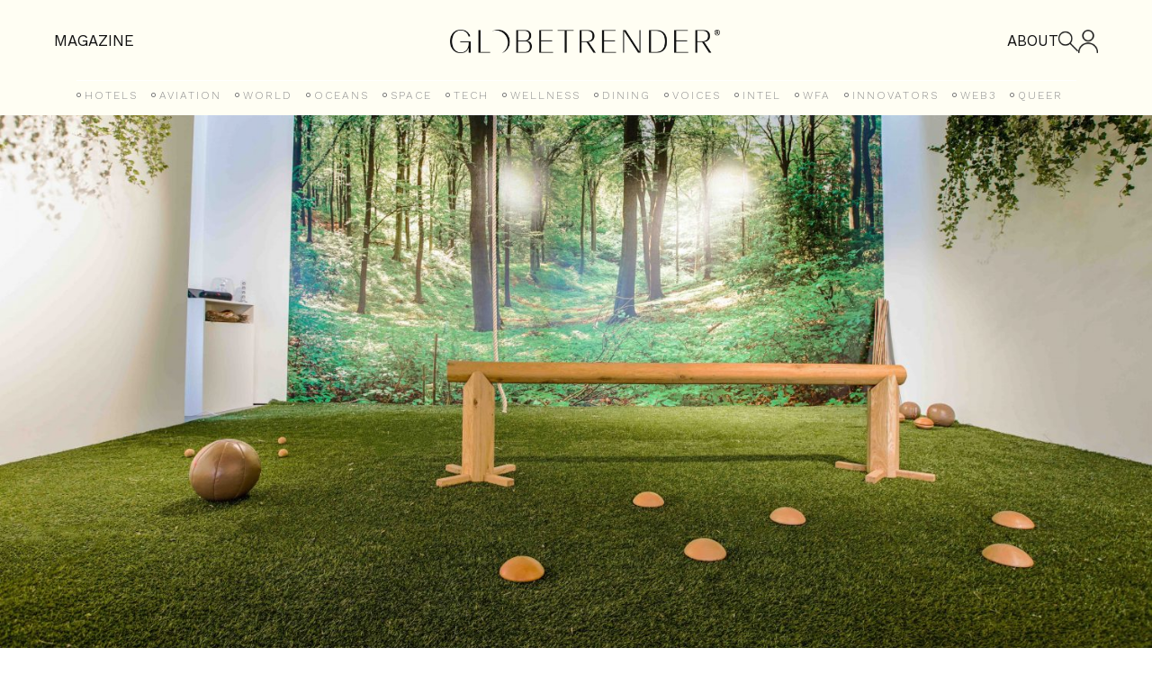

--- FILE ---
content_type: text/html; charset=UTF-8
request_url: https://globetrender.com/2017/01/22/biofit-biophilic-gym-of-the-future/
body_size: 25388
content:
<!DOCTYPE html>
<html lang="en-GB" >
<head>
<meta charset="UTF-8">
<meta name="viewport" content="width=device-width, initial-scale=1.0">
<!-- WP_HEAD() START -->
<link rel="preload" as="style" href="https://fonts.googleapis.com/css?family=basel-classic-regula:100,200,300,400,500,600,700,800,900|basel-classic-regula:100,200,300,400,500,600,700,800,900|Work+Sans:100,200,300,400,500,600,700,800,900" >
<link rel="stylesheet" href="https://fonts.googleapis.com/css?family=basel-classic-regula:100,200,300,400,500,600,700,800,900|basel-classic-regula:100,200,300,400,500,600,700,800,900|Work+Sans:100,200,300,400,500,600,700,800,900">
<meta name='robots' content='index, follow, max-image-preview:large, max-snippet:-1, max-video-preview:-1' />

	<!-- This site is optimized with the Yoast SEO plugin v26.7 - https://yoast.com/wordpress/plugins/seo/ -->
	<title>Biofit: why biophilic gyms are the future</title>
	<meta name="description" content="Biofit has created an organic-inspired biophilic gym that is designed to bring people back in touch with nature and help them disconnect from technology" />
	<link rel="canonical" href="https://globetrender.com/2017/01/22/biofit-biophilic-gym-of-the-future/" />
	<meta property="og:locale" content="en_GB" />
	<meta property="og:type" content="article" />
	<meta property="og:title" content="Biofit: why biophilic gyms are the future" />
	<meta property="og:description" content="Biofit has created an organic-inspired biophilic gym that is designed to bring people back in touch with nature and help them disconnect from technology" />
	<meta property="og:url" content="https://globetrender.com/2017/01/22/biofit-biophilic-gym-of-the-future/" />
	<meta property="og:site_name" content="Globetrender" />
	<meta property="article:published_time" content="2017-01-22T11:45:25+00:00" />
	<meta property="article:modified_time" content="2017-08-01T22:27:28+00:00" />
	<meta property="og:image" content="https://globetrender.com/wp-content/uploads/2017/01/Biofit-2-e1484762064904.jpg" />
	<meta property="og:image:width" content="1500" />
	<meta property="og:image:height" content="1001" />
	<meta property="og:image:type" content="image/jpeg" />
	<meta name="author" content="Jenny" />
	<meta name="twitter:card" content="summary_large_image" />
	<meta name="twitter:creator" content="@globetrender" />
	<meta name="twitter:site" content="@globetrender" />
	<meta name="twitter:label1" content="Written by" />
	<meta name="twitter:data1" content="Jenny" />
	<meta name="twitter:label2" content="Estimated reading time" />
	<meta name="twitter:data2" content="3 minutes" />
	<script type="application/ld+json" class="yoast-schema-graph">{"@context":"https://schema.org","@graph":[{"@type":"Article","@id":"https://globetrender.com/2017/01/22/biofit-biophilic-gym-of-the-future/#article","isPartOf":{"@id":"https://globetrender.com/2017/01/22/biofit-biophilic-gym-of-the-future/"},"author":{"name":"Jenny","@id":"https://globetrender.com/#/schema/person/781bd72f3d5dd16729bcfad4684fdd39"},"headline":"Biofit: why biophilic gyms are the future","datePublished":"2017-01-22T11:45:25+00:00","dateModified":"2017-08-01T22:27:28+00:00","mainEntityOfPage":{"@id":"https://globetrender.com/2017/01/22/biofit-biophilic-gym-of-the-future/"},"wordCount":575,"publisher":{"@id":"https://globetrender.com/#organization"},"image":{"@id":"https://globetrender.com/2017/01/22/biofit-biophilic-gym-of-the-future/#primaryimage"},"thumbnailUrl":"https://globetrender.com/wp-content/uploads/2017/01/Biofit-2-e1484762064904.jpg","keywords":["1 Hotels","Biofit","biophilia","biophilic","eco","fitness","green","gym","living walls","plants"],"articleSection":["Wellness"],"inLanguage":"en-GB"},{"@type":"WebPage","@id":"https://globetrender.com/2017/01/22/biofit-biophilic-gym-of-the-future/","url":"https://globetrender.com/2017/01/22/biofit-biophilic-gym-of-the-future/","name":"Biofit: why biophilic gyms are the future","isPartOf":{"@id":"https://globetrender.com/#website"},"primaryImageOfPage":{"@id":"https://globetrender.com/2017/01/22/biofit-biophilic-gym-of-the-future/#primaryimage"},"image":{"@id":"https://globetrender.com/2017/01/22/biofit-biophilic-gym-of-the-future/#primaryimage"},"thumbnailUrl":"https://globetrender.com/wp-content/uploads/2017/01/Biofit-2-e1484762064904.jpg","datePublished":"2017-01-22T11:45:25+00:00","dateModified":"2017-08-01T22:27:28+00:00","description":"Biofit has created an organic-inspired biophilic gym that is designed to bring people back in touch with nature and help them disconnect from technology","breadcrumb":{"@id":"https://globetrender.com/2017/01/22/biofit-biophilic-gym-of-the-future/#breadcrumb"},"inLanguage":"en-GB","potentialAction":[{"@type":"ReadAction","target":["https://globetrender.com/2017/01/22/biofit-biophilic-gym-of-the-future/"]}]},{"@type":"ImageObject","inLanguage":"en-GB","@id":"https://globetrender.com/2017/01/22/biofit-biophilic-gym-of-the-future/#primaryimage","url":"https://globetrender.com/wp-content/uploads/2017/01/Biofit-2-e1484762064904.jpg","contentUrl":"https://globetrender.com/wp-content/uploads/2017/01/Biofit-2-e1484762064904.jpg","width":1500,"height":1001,"caption":"Biofit biophilic gym"},{"@type":"BreadcrumbList","@id":"https://globetrender.com/2017/01/22/biofit-biophilic-gym-of-the-future/#breadcrumb","itemListElement":[{"@type":"ListItem","position":1,"name":"Home","item":"https://globetrender.com/"},{"@type":"ListItem","position":2,"name":"Biofit: why biophilic gyms are the future"}]},{"@type":"WebSite","@id":"https://globetrender.com/#website","url":"https://globetrender.com/","name":"Globetrender","description":"The future of travel","publisher":{"@id":"https://globetrender.com/#organization"},"potentialAction":[{"@type":"SearchAction","target":{"@type":"EntryPoint","urlTemplate":"https://globetrender.com/?s={search_term_string}"},"query-input":{"@type":"PropertyValueSpecification","valueRequired":true,"valueName":"search_term_string"}}],"inLanguage":"en-GB"},{"@type":"Organization","@id":"https://globetrender.com/#organization","name":"Globetrender","url":"https://globetrender.com/","logo":{"@type":"ImageObject","inLanguage":"en-GB","@id":"https://globetrender.com/#/schema/logo/image/","url":"https://globetrender.com/wp-content/uploads/2015/07/EIB_Globetrender_Wordmark_Black-1.png","contentUrl":"https://globetrender.com/wp-content/uploads/2015/07/EIB_Globetrender_Wordmark_Black-1.png","width":800,"height":68,"caption":"Globetrender"},"image":{"@id":"https://globetrender.com/#/schema/logo/image/"},"sameAs":["https://x.com/globetrender","https://www.instagram.com/globetrendermagazine/"]},{"@type":"Person","@id":"https://globetrender.com/#/schema/person/781bd72f3d5dd16729bcfad4684fdd39","name":"Jenny","image":{"@type":"ImageObject","inLanguage":"en-GB","@id":"https://globetrender.com/#/schema/person/image/","url":"https://secure.gravatar.com/avatar/32b4d0642a5b69841d3d0be268710fd772cecdabcad7d71dec7ff81338807532?s=96&d=mm&r=g","contentUrl":"https://secure.gravatar.com/avatar/32b4d0642a5b69841d3d0be268710fd772cecdabcad7d71dec7ff81338807532?s=96&d=mm&r=g","caption":"Jenny"},"description":"Edito, Founder &amp; CEO of Globetrender","url":"https://globetrender.com/author/jenny/"}]}</script>
	<!-- / Yoast SEO plugin. -->


<link rel='dns-prefetch' href='//cdn.jsdelivr.net' />
<link rel='dns-prefetch' href='//www.googletagmanager.com' />
<link rel='dns-prefetch' href='//pagead2.googlesyndication.com' />
<link rel="alternate" title="oEmbed (JSON)" type="application/json+oembed" href="https://globetrender.com/wp-json/oembed/1.0/embed?url=https%3A%2F%2Fglobetrender.com%2F2017%2F01%2F22%2Fbiofit-biophilic-gym-of-the-future%2F" />
<link rel="alternate" title="oEmbed (XML)" type="text/xml+oembed" href="https://globetrender.com/wp-json/oembed/1.0/embed?url=https%3A%2F%2Fglobetrender.com%2F2017%2F01%2F22%2Fbiofit-biophilic-gym-of-the-future%2F&#038;format=xml" />
<style id='wp-img-auto-sizes-contain-inline-css' type='text/css'>
img:is([sizes=auto i],[sizes^="auto," i]){contain-intrinsic-size:3000px 1500px}
/*# sourceURL=wp-img-auto-sizes-contain-inline-css */
</style>
<link rel='stylesheet' id='woocommerce-pdf-frontend-css-css' href='https://globetrender.com/wp-content/plugins/woocommerce-pdf-invoice/assets/css/woocommerce-pdf-frontend-css.css?ver=5.1.1' type='text/css' media='all' />
<style id='wp-block-library-inline-css' type='text/css'>
:root{--wp-block-synced-color:#7a00df;--wp-block-synced-color--rgb:122,0,223;--wp-bound-block-color:var(--wp-block-synced-color);--wp-editor-canvas-background:#ddd;--wp-admin-theme-color:#007cba;--wp-admin-theme-color--rgb:0,124,186;--wp-admin-theme-color-darker-10:#006ba1;--wp-admin-theme-color-darker-10--rgb:0,107,160.5;--wp-admin-theme-color-darker-20:#005a87;--wp-admin-theme-color-darker-20--rgb:0,90,135;--wp-admin-border-width-focus:2px}@media (min-resolution:192dpi){:root{--wp-admin-border-width-focus:1.5px}}.wp-element-button{cursor:pointer}:root .has-very-light-gray-background-color{background-color:#eee}:root .has-very-dark-gray-background-color{background-color:#313131}:root .has-very-light-gray-color{color:#eee}:root .has-very-dark-gray-color{color:#313131}:root .has-vivid-green-cyan-to-vivid-cyan-blue-gradient-background{background:linear-gradient(135deg,#00d084,#0693e3)}:root .has-purple-crush-gradient-background{background:linear-gradient(135deg,#34e2e4,#4721fb 50%,#ab1dfe)}:root .has-hazy-dawn-gradient-background{background:linear-gradient(135deg,#faaca8,#dad0ec)}:root .has-subdued-olive-gradient-background{background:linear-gradient(135deg,#fafae1,#67a671)}:root .has-atomic-cream-gradient-background{background:linear-gradient(135deg,#fdd79a,#004a59)}:root .has-nightshade-gradient-background{background:linear-gradient(135deg,#330968,#31cdcf)}:root .has-midnight-gradient-background{background:linear-gradient(135deg,#020381,#2874fc)}:root{--wp--preset--font-size--normal:16px;--wp--preset--font-size--huge:42px}.has-regular-font-size{font-size:1em}.has-larger-font-size{font-size:2.625em}.has-normal-font-size{font-size:var(--wp--preset--font-size--normal)}.has-huge-font-size{font-size:var(--wp--preset--font-size--huge)}.has-text-align-center{text-align:center}.has-text-align-left{text-align:left}.has-text-align-right{text-align:right}.has-fit-text{white-space:nowrap!important}#end-resizable-editor-section{display:none}.aligncenter{clear:both}.items-justified-left{justify-content:flex-start}.items-justified-center{justify-content:center}.items-justified-right{justify-content:flex-end}.items-justified-space-between{justify-content:space-between}.screen-reader-text{border:0;clip-path:inset(50%);height:1px;margin:-1px;overflow:hidden;padding:0;position:absolute;width:1px;word-wrap:normal!important}.screen-reader-text:focus{background-color:#ddd;clip-path:none;color:#444;display:block;font-size:1em;height:auto;left:5px;line-height:normal;padding:15px 23px 14px;text-decoration:none;top:5px;width:auto;z-index:100000}html :where(.has-border-color){border-style:solid}html :where([style*=border-top-color]){border-top-style:solid}html :where([style*=border-right-color]){border-right-style:solid}html :where([style*=border-bottom-color]){border-bottom-style:solid}html :where([style*=border-left-color]){border-left-style:solid}html :where([style*=border-width]){border-style:solid}html :where([style*=border-top-width]){border-top-style:solid}html :where([style*=border-right-width]){border-right-style:solid}html :where([style*=border-bottom-width]){border-bottom-style:solid}html :where([style*=border-left-width]){border-left-style:solid}html :where(img[class*=wp-image-]){height:auto;max-width:100%}:where(figure){margin:0 0 1em}html :where(.is-position-sticky){--wp-admin--admin-bar--position-offset:var(--wp-admin--admin-bar--height,0px)}@media screen and (max-width:600px){html :where(.is-position-sticky){--wp-admin--admin-bar--position-offset:0px}}

/*# sourceURL=wp-block-library-inline-css */
</style><link rel='stylesheet' id='wc-blocks-style-css' href='https://globetrender.com/wp-content/plugins/woocommerce/assets/client/blocks/wc-blocks.css?ver=wc-10.4.3' type='text/css' media='all' />
<style id='global-styles-inline-css' type='text/css'>
:root{--wp--preset--aspect-ratio--square: 1;--wp--preset--aspect-ratio--4-3: 4/3;--wp--preset--aspect-ratio--3-4: 3/4;--wp--preset--aspect-ratio--3-2: 3/2;--wp--preset--aspect-ratio--2-3: 2/3;--wp--preset--aspect-ratio--16-9: 16/9;--wp--preset--aspect-ratio--9-16: 9/16;--wp--preset--color--black: #000000;--wp--preset--color--cyan-bluish-gray: #abb8c3;--wp--preset--color--white: #ffffff;--wp--preset--color--pale-pink: #f78da7;--wp--preset--color--vivid-red: #cf2e2e;--wp--preset--color--luminous-vivid-orange: #ff6900;--wp--preset--color--luminous-vivid-amber: #fcb900;--wp--preset--color--light-green-cyan: #7bdcb5;--wp--preset--color--vivid-green-cyan: #00d084;--wp--preset--color--pale-cyan-blue: #8ed1fc;--wp--preset--color--vivid-cyan-blue: #0693e3;--wp--preset--color--vivid-purple: #9b51e0;--wp--preset--gradient--vivid-cyan-blue-to-vivid-purple: linear-gradient(135deg,rgb(6,147,227) 0%,rgb(155,81,224) 100%);--wp--preset--gradient--light-green-cyan-to-vivid-green-cyan: linear-gradient(135deg,rgb(122,220,180) 0%,rgb(0,208,130) 100%);--wp--preset--gradient--luminous-vivid-amber-to-luminous-vivid-orange: linear-gradient(135deg,rgb(252,185,0) 0%,rgb(255,105,0) 100%);--wp--preset--gradient--luminous-vivid-orange-to-vivid-red: linear-gradient(135deg,rgb(255,105,0) 0%,rgb(207,46,46) 100%);--wp--preset--gradient--very-light-gray-to-cyan-bluish-gray: linear-gradient(135deg,rgb(238,238,238) 0%,rgb(169,184,195) 100%);--wp--preset--gradient--cool-to-warm-spectrum: linear-gradient(135deg,rgb(74,234,220) 0%,rgb(151,120,209) 20%,rgb(207,42,186) 40%,rgb(238,44,130) 60%,rgb(251,105,98) 80%,rgb(254,248,76) 100%);--wp--preset--gradient--blush-light-purple: linear-gradient(135deg,rgb(255,206,236) 0%,rgb(152,150,240) 100%);--wp--preset--gradient--blush-bordeaux: linear-gradient(135deg,rgb(254,205,165) 0%,rgb(254,45,45) 50%,rgb(107,0,62) 100%);--wp--preset--gradient--luminous-dusk: linear-gradient(135deg,rgb(255,203,112) 0%,rgb(199,81,192) 50%,rgb(65,88,208) 100%);--wp--preset--gradient--pale-ocean: linear-gradient(135deg,rgb(255,245,203) 0%,rgb(182,227,212) 50%,rgb(51,167,181) 100%);--wp--preset--gradient--electric-grass: linear-gradient(135deg,rgb(202,248,128) 0%,rgb(113,206,126) 100%);--wp--preset--gradient--midnight: linear-gradient(135deg,rgb(2,3,129) 0%,rgb(40,116,252) 100%);--wp--preset--font-size--small: 13px;--wp--preset--font-size--medium: 20px;--wp--preset--font-size--large: 36px;--wp--preset--font-size--x-large: 42px;--wp--preset--spacing--20: 0.44rem;--wp--preset--spacing--30: 0.67rem;--wp--preset--spacing--40: 1rem;--wp--preset--spacing--50: 1.5rem;--wp--preset--spacing--60: 2.25rem;--wp--preset--spacing--70: 3.38rem;--wp--preset--spacing--80: 5.06rem;--wp--preset--shadow--natural: 6px 6px 9px rgba(0, 0, 0, 0.2);--wp--preset--shadow--deep: 12px 12px 50px rgba(0, 0, 0, 0.4);--wp--preset--shadow--sharp: 6px 6px 0px rgba(0, 0, 0, 0.2);--wp--preset--shadow--outlined: 6px 6px 0px -3px rgb(255, 255, 255), 6px 6px rgb(0, 0, 0);--wp--preset--shadow--crisp: 6px 6px 0px rgb(0, 0, 0);}:where(body) { margin: 0; }.wp-site-blocks > .alignleft { float: left; margin-right: 2em; }.wp-site-blocks > .alignright { float: right; margin-left: 2em; }.wp-site-blocks > .aligncenter { justify-content: center; margin-left: auto; margin-right: auto; }:where(.is-layout-flex){gap: 0.5em;}:where(.is-layout-grid){gap: 0.5em;}.is-layout-flow > .alignleft{float: left;margin-inline-start: 0;margin-inline-end: 2em;}.is-layout-flow > .alignright{float: right;margin-inline-start: 2em;margin-inline-end: 0;}.is-layout-flow > .aligncenter{margin-left: auto !important;margin-right: auto !important;}.is-layout-constrained > .alignleft{float: left;margin-inline-start: 0;margin-inline-end: 2em;}.is-layout-constrained > .alignright{float: right;margin-inline-start: 2em;margin-inline-end: 0;}.is-layout-constrained > .aligncenter{margin-left: auto !important;margin-right: auto !important;}.is-layout-constrained > :where(:not(.alignleft):not(.alignright):not(.alignfull)){margin-left: auto !important;margin-right: auto !important;}body .is-layout-flex{display: flex;}.is-layout-flex{flex-wrap: wrap;align-items: center;}.is-layout-flex > :is(*, div){margin: 0;}body .is-layout-grid{display: grid;}.is-layout-grid > :is(*, div){margin: 0;}body{padding-top: 0px;padding-right: 0px;padding-bottom: 0px;padding-left: 0px;}a:where(:not(.wp-element-button)){text-decoration: underline;}:root :where(.wp-element-button, .wp-block-button__link){background-color: #32373c;border-width: 0;color: #fff;font-family: inherit;font-size: inherit;font-style: inherit;font-weight: inherit;letter-spacing: inherit;line-height: inherit;padding-top: calc(0.667em + 2px);padding-right: calc(1.333em + 2px);padding-bottom: calc(0.667em + 2px);padding-left: calc(1.333em + 2px);text-decoration: none;text-transform: inherit;}.has-black-color{color: var(--wp--preset--color--black) !important;}.has-cyan-bluish-gray-color{color: var(--wp--preset--color--cyan-bluish-gray) !important;}.has-white-color{color: var(--wp--preset--color--white) !important;}.has-pale-pink-color{color: var(--wp--preset--color--pale-pink) !important;}.has-vivid-red-color{color: var(--wp--preset--color--vivid-red) !important;}.has-luminous-vivid-orange-color{color: var(--wp--preset--color--luminous-vivid-orange) !important;}.has-luminous-vivid-amber-color{color: var(--wp--preset--color--luminous-vivid-amber) !important;}.has-light-green-cyan-color{color: var(--wp--preset--color--light-green-cyan) !important;}.has-vivid-green-cyan-color{color: var(--wp--preset--color--vivid-green-cyan) !important;}.has-pale-cyan-blue-color{color: var(--wp--preset--color--pale-cyan-blue) !important;}.has-vivid-cyan-blue-color{color: var(--wp--preset--color--vivid-cyan-blue) !important;}.has-vivid-purple-color{color: var(--wp--preset--color--vivid-purple) !important;}.has-black-background-color{background-color: var(--wp--preset--color--black) !important;}.has-cyan-bluish-gray-background-color{background-color: var(--wp--preset--color--cyan-bluish-gray) !important;}.has-white-background-color{background-color: var(--wp--preset--color--white) !important;}.has-pale-pink-background-color{background-color: var(--wp--preset--color--pale-pink) !important;}.has-vivid-red-background-color{background-color: var(--wp--preset--color--vivid-red) !important;}.has-luminous-vivid-orange-background-color{background-color: var(--wp--preset--color--luminous-vivid-orange) !important;}.has-luminous-vivid-amber-background-color{background-color: var(--wp--preset--color--luminous-vivid-amber) !important;}.has-light-green-cyan-background-color{background-color: var(--wp--preset--color--light-green-cyan) !important;}.has-vivid-green-cyan-background-color{background-color: var(--wp--preset--color--vivid-green-cyan) !important;}.has-pale-cyan-blue-background-color{background-color: var(--wp--preset--color--pale-cyan-blue) !important;}.has-vivid-cyan-blue-background-color{background-color: var(--wp--preset--color--vivid-cyan-blue) !important;}.has-vivid-purple-background-color{background-color: var(--wp--preset--color--vivid-purple) !important;}.has-black-border-color{border-color: var(--wp--preset--color--black) !important;}.has-cyan-bluish-gray-border-color{border-color: var(--wp--preset--color--cyan-bluish-gray) !important;}.has-white-border-color{border-color: var(--wp--preset--color--white) !important;}.has-pale-pink-border-color{border-color: var(--wp--preset--color--pale-pink) !important;}.has-vivid-red-border-color{border-color: var(--wp--preset--color--vivid-red) !important;}.has-luminous-vivid-orange-border-color{border-color: var(--wp--preset--color--luminous-vivid-orange) !important;}.has-luminous-vivid-amber-border-color{border-color: var(--wp--preset--color--luminous-vivid-amber) !important;}.has-light-green-cyan-border-color{border-color: var(--wp--preset--color--light-green-cyan) !important;}.has-vivid-green-cyan-border-color{border-color: var(--wp--preset--color--vivid-green-cyan) !important;}.has-pale-cyan-blue-border-color{border-color: var(--wp--preset--color--pale-cyan-blue) !important;}.has-vivid-cyan-blue-border-color{border-color: var(--wp--preset--color--vivid-cyan-blue) !important;}.has-vivid-purple-border-color{border-color: var(--wp--preset--color--vivid-purple) !important;}.has-vivid-cyan-blue-to-vivid-purple-gradient-background{background: var(--wp--preset--gradient--vivid-cyan-blue-to-vivid-purple) !important;}.has-light-green-cyan-to-vivid-green-cyan-gradient-background{background: var(--wp--preset--gradient--light-green-cyan-to-vivid-green-cyan) !important;}.has-luminous-vivid-amber-to-luminous-vivid-orange-gradient-background{background: var(--wp--preset--gradient--luminous-vivid-amber-to-luminous-vivid-orange) !important;}.has-luminous-vivid-orange-to-vivid-red-gradient-background{background: var(--wp--preset--gradient--luminous-vivid-orange-to-vivid-red) !important;}.has-very-light-gray-to-cyan-bluish-gray-gradient-background{background: var(--wp--preset--gradient--very-light-gray-to-cyan-bluish-gray) !important;}.has-cool-to-warm-spectrum-gradient-background{background: var(--wp--preset--gradient--cool-to-warm-spectrum) !important;}.has-blush-light-purple-gradient-background{background: var(--wp--preset--gradient--blush-light-purple) !important;}.has-blush-bordeaux-gradient-background{background: var(--wp--preset--gradient--blush-bordeaux) !important;}.has-luminous-dusk-gradient-background{background: var(--wp--preset--gradient--luminous-dusk) !important;}.has-pale-ocean-gradient-background{background: var(--wp--preset--gradient--pale-ocean) !important;}.has-electric-grass-gradient-background{background: var(--wp--preset--gradient--electric-grass) !important;}.has-midnight-gradient-background{background: var(--wp--preset--gradient--midnight) !important;}.has-small-font-size{font-size: var(--wp--preset--font-size--small) !important;}.has-medium-font-size{font-size: var(--wp--preset--font-size--medium) !important;}.has-large-font-size{font-size: var(--wp--preset--font-size--large) !important;}.has-x-large-font-size{font-size: var(--wp--preset--font-size--x-large) !important;}
/*# sourceURL=global-styles-inline-css */
</style>

<link rel='stylesheet' id='contact-form-7-css' href='https://globetrender.com/wp-content/plugins/contact-form-7/includes/css/styles.css?ver=6.1.4' type='text/css' media='all' />
<link rel='stylesheet' id='slick-css-css' href='https://cdn.jsdelivr.net/npm/slick-carousel@1.8.1/slick/slick.css?ver=1.8.1' type='text/css' media='all' />
<link rel='stylesheet' id='slick-theme-css-css' href='https://cdn.jsdelivr.net/npm/slick-carousel@1.8.1/slick/slick-theme.css?ver=1.8.1' type='text/css' media='all' />
<link rel='stylesheet' id='oxygen-css' href='https://globetrender.com/wp-content/plugins/oxygen/component-framework/oxygen.css?ver=4.9' type='text/css' media='all' />
<link rel='stylesheet' id='uaf_client_css-css' href='https://globetrender.com/wp-content/uploads/useanyfont/uaf.css?ver=1764748372' type='text/css' media='all' />
<link rel='stylesheet' id='woocommerce-layout-css' href='https://globetrender.com/wp-content/plugins/woocommerce/assets/css/woocommerce-layout.css?ver=10.4.3' type='text/css' media='all' />
<link rel='stylesheet' id='woocommerce-smallscreen-css' href='https://globetrender.com/wp-content/plugins/woocommerce/assets/css/woocommerce-smallscreen.css?ver=10.4.3' type='text/css' media='only screen and (max-width: 768px)' />
<link rel='stylesheet' id='woocommerce-general-css' href='https://globetrender.com/wp-content/plugins/woocommerce/assets/css/woocommerce.css?ver=10.4.3' type='text/css' media='all' />
<style id='woocommerce-inline-inline-css' type='text/css'>
.woocommerce form .form-row .required { visibility: visible; }
/*# sourceURL=woocommerce-inline-inline-css */
</style>
<link rel='stylesheet' id='photoswipe-css' href='https://globetrender.com/wp-content/plugins/woocommerce/assets/css/photoswipe/photoswipe.min.css?ver=10.4.3' type='text/css' media='all' />
<link rel='stylesheet' id='photoswipe-default-skin-css' href='https://globetrender.com/wp-content/plugins/woocommerce/assets/css/photoswipe/default-skin/default-skin.min.css?ver=10.4.3' type='text/css' media='all' />
<link rel='stylesheet' id='wc-memberships-frontend-css' href='https://globetrender.com/wp-content/plugins/woocommerce-memberships/assets/css/frontend/wc-memberships-frontend.min.css?ver=1.27.5' type='text/css' media='all' />
<link rel='stylesheet' id='issuem-leaky-paywall-css' href='https://globetrender.com/wp-content/plugins/leaky-paywall//css/issuem-leaky-paywall.css?ver=4.22.6' type='text/css' media='all' />
<link rel='stylesheet' id='wp_mailjet_form_builder_widget-widget-front-styles-css' href='https://globetrender.com/wp-content/plugins/mailjet-for-wordpress/src/widgetformbuilder/css/front-widget.css?ver=6.1.6' type='text/css' media='all' />
<script type="text/javascript" src="https://globetrender.com/wp-includes/js/jquery/jquery.min.js?ver=3.7.1" id="jquery-core-js"></script>
<script type="text/javascript" src="https://cdn.jsdelivr.net/npm/slick-carousel@1.8.1/slick/slick.min.js?ver=1.8.1" id="slick-js-js"></script>
<script type="text/javascript" src="https://globetrender.com/wp-content/plugins/stop-user-enumeration/frontend/js/frontend.js?ver=1.7.7" id="stop-user-enumeration-js" defer="defer" data-wp-strategy="defer"></script>
<script type="text/javascript" src="https://globetrender.com/wp-content/plugins/woocommerce/assets/js/jquery-blockui/jquery.blockUI.min.js?ver=2.7.0-wc.10.4.3" id="wc-jquery-blockui-js" defer="defer" data-wp-strategy="defer"></script>
<script type="text/javascript" id="wc-add-to-cart-js-extra">
/* <![CDATA[ */
var wc_add_to_cart_params = {"ajax_url":"/wp-admin/admin-ajax.php","wc_ajax_url":"/?wc-ajax=%%endpoint%%","i18n_view_cart":"View basket","cart_url":"https://globetrender.com/checkout-2/","is_cart":"","cart_redirect_after_add":"no"};
//# sourceURL=wc-add-to-cart-js-extra
/* ]]> */
</script>
<script type="text/javascript" src="https://globetrender.com/wp-content/plugins/woocommerce/assets/js/frontend/add-to-cart.min.js?ver=10.4.3" id="wc-add-to-cart-js" defer="defer" data-wp-strategy="defer"></script>
<script type="text/javascript" src="https://globetrender.com/wp-content/plugins/woocommerce/assets/js/js-cookie/js.cookie.min.js?ver=2.1.4-wc.10.4.3" id="wc-js-cookie-js" defer="defer" data-wp-strategy="defer"></script>
<script type="text/javascript" id="woocommerce-js-extra">
/* <![CDATA[ */
var woocommerce_params = {"ajax_url":"/wp-admin/admin-ajax.php","wc_ajax_url":"/?wc-ajax=%%endpoint%%","i18n_password_show":"Show password","i18n_password_hide":"Hide password"};
//# sourceURL=woocommerce-js-extra
/* ]]> */
</script>
<script type="text/javascript" src="https://globetrender.com/wp-content/plugins/woocommerce/assets/js/frontend/woocommerce.min.js?ver=10.4.3" id="woocommerce-js" defer="defer" data-wp-strategy="defer"></script>
<script type="text/javascript" src="https://globetrender.com/wp-content/plugins/woocommerce/assets/js/flexslider/jquery.flexslider.min.js?ver=2.7.2-wc.10.4.3" id="wc-flexslider-js" defer="defer" data-wp-strategy="defer"></script>
<script type="text/javascript" src="https://globetrender.com/wp-content/plugins/woocommerce/assets/js/photoswipe/photoswipe.min.js?ver=4.1.1-wc.10.4.3" id="wc-photoswipe-js" defer="defer" data-wp-strategy="defer"></script>
<script type="text/javascript" src="https://globetrender.com/wp-content/plugins/woocommerce/assets/js/photoswipe/photoswipe-ui-default.min.js?ver=4.1.1-wc.10.4.3" id="wc-photoswipe-ui-default-js" defer="defer" data-wp-strategy="defer"></script>
<script type="text/javascript" id="wc-single-product-js-extra">
/* <![CDATA[ */
var wc_single_product_params = {"i18n_required_rating_text":"Please select a rating","i18n_rating_options":["1 of 5 stars","2 of 5 stars","3 of 5 stars","4 of 5 stars","5 of 5 stars"],"i18n_product_gallery_trigger_text":"View full-screen image gallery","review_rating_required":"yes","flexslider":{"rtl":false,"animation":"slide","smoothHeight":true,"directionNav":false,"controlNav":"thumbnails","slideshow":false,"animationSpeed":500,"animationLoop":false,"allowOneSlide":false,"touch":false},"zoom_enabled":"","zoom_options":[],"photoswipe_enabled":"1","photoswipe_options":{"shareEl":false,"closeOnScroll":false,"history":false,"hideAnimationDuration":0,"showAnimationDuration":0},"flexslider_enabled":"1"};
//# sourceURL=wc-single-product-js-extra
/* ]]> */
</script>
<script type="text/javascript" src="https://globetrender.com/wp-content/plugins/woocommerce/assets/js/frontend/single-product.min.js?ver=10.4.3" id="wc-single-product-js" defer="defer" data-wp-strategy="defer"></script>

<!-- Google tag (gtag.js) snippet added by Site Kit -->
<!-- Google Analytics snippet added by Site Kit -->
<script type="text/javascript" src="https://www.googletagmanager.com/gtag/js?id=GT-KDQ6PPV" id="google_gtagjs-js" async></script>
<script type="text/javascript" id="google_gtagjs-js-after">
/* <![CDATA[ */
window.dataLayer = window.dataLayer || [];function gtag(){dataLayer.push(arguments);}
gtag("set","linker",{"domains":["globetrender.com"]});
gtag("js", new Date());
gtag("set", "developer_id.dZTNiMT", true);
gtag("config", "GT-KDQ6PPV", {"googlesitekit_post_type":"post"});
//# sourceURL=google_gtagjs-js-after
/* ]]> */
</script>
<link rel="https://api.w.org/" href="https://globetrender.com/wp-json/" /><link rel="alternate" title="JSON" type="application/json" href="https://globetrender.com/wp-json/wp/v2/posts/3333" /><link rel="EditURI" type="application/rsd+xml" title="RSD" href="https://globetrender.com/xmlrpc.php?rsd" />
<meta name="generator" content="WordPress 6.9" />
<meta name="generator" content="WooCommerce 10.4.3" />
<link rel='shortlink' href='https://globetrender.com/?p=3333' />
<meta name="generator" content="Site Kit by Google 1.170.0" /><style>
        .woocommerce-MyAccount-navigation-link--members-area { 
            display: none !important; 
        }
    </style>	<noscript><style>.woocommerce-product-gallery{ opacity: 1 !important; }</style></noscript>
	
<!-- Google AdSense meta tags added by Site Kit -->
<meta name="google-adsense-platform-account" content="ca-host-pub-2644536267352236">
<meta name="google-adsense-platform-domain" content="sitekit.withgoogle.com">
<!-- End Google AdSense meta tags added by Site Kit -->

<!-- Google AdSense snippet added by Site Kit -->
<script type="text/javascript" async="async" src="https://pagead2.googlesyndication.com/pagead/js/adsbygoogle.js?client=ca-pub-9840517272943935&amp;host=ca-host-pub-2644536267352236" crossorigin="anonymous"></script>

<!-- End Google AdSense snippet added by Site Kit -->
<link rel="icon" href="https://globetrender.com/wp-content/uploads/2024/12/cropped-EIB_Globetrender_Social-Icon_Black-scaled-1-32x32.jpg" sizes="32x32" />
<link rel="icon" href="https://globetrender.com/wp-content/uploads/2024/12/cropped-EIB_Globetrender_Social-Icon_Black-scaled-1-192x192.jpg" sizes="192x192" />
<link rel="apple-touch-icon" href="https://globetrender.com/wp-content/uploads/2024/12/cropped-EIB_Globetrender_Social-Icon_Black-scaled-1-180x180.jpg" />
<meta name="msapplication-TileImage" content="https://globetrender.com/wp-content/uploads/2024/12/cropped-EIB_Globetrender_Social-Icon_Black-scaled-1-270x270.jpg" />
		<style type="text/css" id="wp-custom-css">
			.wpb-pp-table-content img {
	width: 200px;
    height: auto !important;
    margin: 10px auto 0 !important;
    display: block !important;
	cursor:pointer;
}

.wpb-popup-wrapp.wpb-custom-popup {max-width:100%;}

.wpb-pp-fe-content {display:block; text-align:left !important; position:relative !important; padding:20px; width:100% !important;
	
	height:auto !important;

display: block;
    text-align: left !important;
    position: relative !important;
    padding:10px 20px;
    width: 100% !important;
    top: auto !important;
    bottom: 0 !important;
    left: 0 !important;
}

.home .cb-module-custom.cb-module-block.clearfix:nth-of-type(2) .cb-module-header {display:none;}

.home .cb-module-custom.cb-module-block.clearfix:nth-of-type(2) h2:after {background:white !important;}
.home .cb-module-custom.cb-module-block.clearfix:nth-of-type(2) p {
   color:black
}
.home .cb-module-custom.cb-module-block.clearfix:nth-of-type(4) {
    padding: 0 !important;
}
.home .cb-module-custom.cb-module-block.clearfix:nth-of-type(4) .cb-contents {
    padding: 0 !important;
}

figure {max-width:100% !important}
.paywall-this {max-width:100% !important}
.paywall-this div{max-width:100% !important}

.home .cb-module-custom.cb-module-block.clearfix .cb-module-header {margin:0;}
.home .cb-module-custom.cb-module-block.clearfix em {font-size:13px;}
.home .cb-module-custom.cb-module-block.clearfix h2{color:white; font-size:30px}
.home h4.clear {margin:0 0 15px;}
.home .cb-module-custom.cb-module-block.clearfix p{color:white; font-size:13px; color:#999}
.home .cb-module-custom.cb-module-block.clearfix label{color:white; font-size:15px;}

.home .cb-module-custom.cb-module-block.clearfix #mc-embedded-subscribe {background:black; padding:15px 0 13px; color:white !important; border:1px solid #333}

.home h4.mc-field-group {margin:10px 0;}

@media only screen and (min-width: 1200px){
#cb-nav-bar .cb-main-nav>li>a {
    padding: 8px 10px;
}
	#cb-nav-bar {font-size:15px;}
}		</style>
		<link rel='stylesheet' id='oxygen-cache-74797-css' href='//globetrender.com/wp-content/uploads/oxygen/css/74797.css?cache=1768985773&#038;ver=6.9' type='text/css' media='all' />
<link rel='stylesheet' id='oxygen-cache-74932-css' href='//globetrender.com/wp-content/uploads/oxygen/css/74932.css?cache=1768330517&#038;ver=6.9' type='text/css' media='all' />
<link rel='stylesheet' id='oxygen-universal-styles-css' href='//globetrender.com/wp-content/uploads/oxygen/css/universal.css?cache=1768985773&#038;ver=6.9' type='text/css' media='all' />
<!-- END OF WP_HEAD() -->
<link rel='stylesheet' id='wc-stripe-blocks-checkout-style-css' href='https://globetrender.com/wp-content/plugins/woocommerce-gateway-stripe/build/upe-blocks.css?ver=1e1661bb3db973deba05' type='text/css' media='all' />
<link rel='stylesheet' id='oxygen-aos-css' href='https://globetrender.com/wp-content/plugins/oxygen/component-framework/vendor/aos/aos.css?ver=6.9' type='text/css' media='all' />
</head>
<body class="wp-singular post-template-default single single-post postid-3333 single-format-standard wp-theme-oxygen-is-not-a-theme  wp-embed-responsive theme-oxygen-is-not-a-theme oxygen-body woocommerce-no-js" >




						<section id="header" class=" ct-section" ><div class="ct-section-inner-wrap"><div id="div_block-89-67716" class="ct-div-block" ><a id="link-113-67716" class="ct-link" href="/globetrender-account"   ><img  id="image-115-67716" alt="" src="/wp-content/uploads/2024/05/user.png" class="ct-image"/></a><div id="div_block-77-29" class="ct-div-block" ><a id="link_text-101-67716" class="ct-link-text" href="/magazine" target="_self"  >Magazine</a></div><a id="link-75-29" class="ct-link after-ani-logo" href="/"   ><img  id="image-76-29" alt="" src="https://globetrender.com/wp-content/uploads/2024/09/EIB_Globetrender_Wordmark_Black.png" class="ct-image"/></a><div id="div_block-104-67716" class="ct-div-block" ><a id="link_text-102-67716" class="ct-link-text" href="/about" target="_self"  >About</a><div id="div_block-127-68253" class="ct-div-block" ><div id="_toggle-119-67716" class="oxy-toggle " data-oxy-toggle-target="#search-block" data-oxy-toggle-initial-state="closed" data-oxy-toggle-active-class="toggle-9374-expanded" >
			<div class='oxy-expand-collapse-icon' href='#'></div>
			<div class='oxy-toggle-content'>
                <img  id="image-126-68253" alt="" src="/wp-content/uploads/2024/05/search.png" class="ct-image"/>			</div>
		</div><a id="link-129-68253" class="ct-link" href="/globetrender-account"   ><img  id="image-128-68253" alt="" src="/wp-content/uploads/2024/05/user.png" class="ct-image"/></a></div></div><div id="div_block-137-68253" class="ct-div-block" ><div id="_toggle-138-68253" class="oxy-toggle toggle-8542 toggle-8542-expanded" data-oxy-toggle-target="#search-block" data-oxy-toggle-initial-state="open" data-oxy-toggle-active-class="toggle-8542-expanded" >
			<div class='oxy-expand-collapse-icon' href='#'></div>
			<div class='oxy-toggle-content'>
                <img  id="image-143-68253" alt="" src="/wp-content/uploads/2024/05/search.png" class="ct-image"/>			</div>
		</div>
		<div id="-pro-menu-112-67716" class="oxy-pro-menu " ><div class="oxy-pro-menu-mobile-open-icon  oxy-pro-menu-off-canvas-trigger oxy-pro-menu-off-canvas-left" data-off-canvas-alignment="left"><svg id="-pro-menu-112-67716-open-icon"><use xlink:href="#FontAwesomeicon-bars"></use></svg>Menu</div>

                
        <div class="oxy-pro-menu-container  oxy-pro-menu-dropdown-links-visible-on-mobile oxy-pro-menu-dropdown-links-toggle oxy-pro-menu-show-dropdown" data-aos-duration="400" 

             data-oxy-pro-menu-dropdown-animation="fade-up"
             data-oxy-pro-menu-dropdown-animation-duration="0.4"
             data-entire-parent-toggles-dropdown="true"

                          data-oxy-pro-menu-off-canvas-animation="slide-right"
             
                          data-oxy-pro-menu-dropdown-animation-duration="0.4"
             
                          data-oxy-pro-menu-dropdown-links-on-mobile="toggle">
             
            <div class="menu-main-menu-container"><ul id="menu-main-menu" class="oxy-pro-menu-list"><li id="menu-item-37" class="menu-item menu-item-type-taxonomy menu-item-object-category category-2 menu-item-37"><a href="https://globetrender.com/category/hotels/">Hotels</a></li>
<li id="menu-item-34" class="menu-item menu-item-type-taxonomy menu-item-object-category category-3 menu-item-34"><a href="https://globetrender.com/category/aviation/">Aviation</a></li>
<li id="menu-item-35" class="menu-item menu-item-type-taxonomy menu-item-object-category category-5 menu-item-35"><a href="https://globetrender.com/category/world/">World</a></li>
<li id="menu-item-44775" class="menu-item menu-item-type-taxonomy menu-item-object-category category-3391 menu-item-44775"><a href="https://globetrender.com/category/oceans/">Oceans</a></li>
<li id="menu-item-5566" class="menu-item menu-item-type-taxonomy menu-item-object-category category-1492 menu-item-5566"><a href="https://globetrender.com/category/space/">Space</a></li>
<li id="menu-item-39" class="menu-item menu-item-type-taxonomy menu-item-object-category category-6 menu-item-39"><a href="https://globetrender.com/category/tech/">Tech</a></li>
<li id="menu-item-304" class="menu-item menu-item-type-taxonomy menu-item-object-category current-post-ancestor current-menu-parent current-post-parent category-179 menu-item-304"><a href="https://globetrender.com/category/wellness/">Wellness</a></li>
<li id="menu-item-36" class="menu-item menu-item-type-taxonomy menu-item-object-category category-4 menu-item-36"><a href="https://globetrender.com/category/food-drink/">Dining</a></li>
<li id="menu-item-40" class="menu-item menu-item-type-taxonomy menu-item-object-category category-7 menu-item-40"><a href="https://globetrender.com/category/voices/">Voices</a></li>
<li id="menu-item-38" class="menu-item menu-item-type-taxonomy menu-item-object-category category-8 menu-item-38"><a href="https://globetrender.com/category/intelligence/">Intel</a></li>
<li id="menu-item-19992" class="menu-item menu-item-type-taxonomy menu-item-object-category category-2363 menu-item-19992"><a href="https://globetrender.com/category/work-from-anywhere/">WFA</a></li>
<li id="menu-item-750" class="menu-item menu-item-type-taxonomy menu-item-object-category category-512 menu-item-750"><a href="https://globetrender.com/category/innovators/">Innovators</a></li>
<li id="menu-item-50983" class="menu-item menu-item-type-taxonomy menu-item-object-category category-3696 menu-item-50983"><a href="https://globetrender.com/category/web3/">WEB3</a></li>
<li id="menu-item-59358" class="menu-item menu-item-type-taxonomy menu-item-object-category category-4098 menu-item-59358"><a href="https://globetrender.com/category/queer/">Queer</a></li>
</ul></div>
            <div class="oxy-pro-menu-mobile-close-icon"><svg id="svg--pro-menu-112-67716"><use xlink:href="#FontAwesomeicon-close"></use></svg></div>

        </div>

        </div>

		<script type="text/javascript">
			jQuery('#-pro-menu-112-67716 .oxy-pro-menu-show-dropdown .menu-item-has-children > a', 'body').each(function(){
                jQuery(this).append('<div class="oxy-pro-menu-dropdown-icon-click-area"><svg class="oxy-pro-menu-dropdown-icon"><use xlink:href="#FontAwesomeicon-arrow-circle-o-down"></use></svg></div>');
            });
            jQuery('#-pro-menu-112-67716 .oxy-pro-menu-show-dropdown .menu-item:not(.menu-item-has-children) > a', 'body').each(function(){
                jQuery(this).append('<div class="oxy-pro-menu-dropdown-icon-click-area"></div>');
            });			</script></div></div><div id="search-block" class="ct-div-block" >
                <div id="_search_form-118-67716" class="oxy-search-form" >
                <form role="search" method="get" id="searchform" class="searchform" action="https://globetrender.com/">
				<div>
					<label class="screen-reader-text" for="s">Search for:</label>
					<input type="text" value="" name="s" id="s" />
					<input type="submit" id="searchsubmit" value="Search" />
				</div>
			</form>                </div>
        
        </div><div id="div_block-150-74797" class="ct-div-block home-menu" ><nav id="_nav_menu-148-74797" class="oxy-nav-menu  oxy-nav-menu-dropdowns oxy-nav-menu-dropdown-arrow" ><div class='oxy-menu-toggle'><div class='oxy-nav-menu-hamburger-wrap'><div class='oxy-nav-menu-hamburger'><div class='oxy-nav-menu-hamburger-line'></div><div class='oxy-nav-menu-hamburger-line'></div><div class='oxy-nav-menu-hamburger-line'></div></div></div></div><div class="menu-main-menu-container"><ul id="menu-main-menu-1" class="oxy-nav-menu-list"><li class="menu-item menu-item-type-taxonomy menu-item-object-category category-2 menu-item-37"><a href="https://globetrender.com/category/hotels/">Hotels</a></li>
<li class="menu-item menu-item-type-taxonomy menu-item-object-category category-3 menu-item-34"><a href="https://globetrender.com/category/aviation/">Aviation</a></li>
<li class="menu-item menu-item-type-taxonomy menu-item-object-category category-5 menu-item-35"><a href="https://globetrender.com/category/world/">World</a></li>
<li class="menu-item menu-item-type-taxonomy menu-item-object-category category-3391 menu-item-44775"><a href="https://globetrender.com/category/oceans/">Oceans</a></li>
<li class="menu-item menu-item-type-taxonomy menu-item-object-category category-1492 menu-item-5566"><a href="https://globetrender.com/category/space/">Space</a></li>
<li class="menu-item menu-item-type-taxonomy menu-item-object-category category-6 menu-item-39"><a href="https://globetrender.com/category/tech/">Tech</a></li>
<li class="menu-item menu-item-type-taxonomy menu-item-object-category current-post-ancestor current-menu-parent current-post-parent category-179 menu-item-304"><a href="https://globetrender.com/category/wellness/">Wellness</a></li>
<li class="menu-item menu-item-type-taxonomy menu-item-object-category category-4 menu-item-36"><a href="https://globetrender.com/category/food-drink/">Dining</a></li>
<li class="menu-item menu-item-type-taxonomy menu-item-object-category category-7 menu-item-40"><a href="https://globetrender.com/category/voices/">Voices</a></li>
<li class="menu-item menu-item-type-taxonomy menu-item-object-category category-8 menu-item-38"><a href="https://globetrender.com/category/intelligence/">Intel</a></li>
<li class="menu-item menu-item-type-taxonomy menu-item-object-category category-2363 menu-item-19992"><a href="https://globetrender.com/category/work-from-anywhere/">WFA</a></li>
<li class="menu-item menu-item-type-taxonomy menu-item-object-category category-512 menu-item-750"><a href="https://globetrender.com/category/innovators/">Innovators</a></li>
<li class="menu-item menu-item-type-taxonomy menu-item-object-category category-3696 menu-item-50983"><a href="https://globetrender.com/category/web3/">WEB3</a></li>
<li class="menu-item menu-item-type-taxonomy menu-item-object-category category-4098 menu-item-59358"><a href="https://globetrender.com/category/queer/">Queer</a></li>
</ul></div></nav></div></div></section><div id="div_block-381-68248" class="ct-div-block" style="background-image:url(https://globetrender.com/wp-content/uploads/2017/01/Biofit-2-e1484762064904.jpg);background-size: cover;" ><h1 id="headline-382-68248" class="ct-headline"><span id="span-383-68248" class="ct-span" >Biofit: why biophilic gyms are the future</span></h1><div id="code_block-1232-74932" class="ct-code-block" ></div></div><section id="section-6-67726" class=" ct-section article-content" ><div class="ct-section-inner-wrap"><div id="div_block-468-68248" class="ct-div-block" ><div id="div_block-466-68248" class="ct-div-block" ><h1 id="headline-1092-68248" class="ct-headline"><span id="span-1094-68248" class="ct-span" >Biofit: why biophilic gyms are the future</span></h1><div id="text_block-10-67726" class="ct-text-block" ><span id="span-13-68248" class="ct-span" >January 22, 2017</span></div><div id="text_block-7-67726" class="ct-text-block paywall-this" ><span id="span-8-74932" class="ct-span oxy-stock-content-styles" ><p>[dropcap size=big]E[/dropcap]mbracing a new "<span class="st">evolution-friendly fitness</span> method", <a href="http://biofit.io/" target="_blank" rel="noopener">Biofit</a> is a nature-inspired biophilic pop-up gym that has opened in London's Ladbroke Grove.</p>
<p>Designed by award-winning landscape architect Lily Jencks, the Biofit gym features living plants, artificial grass, natural pine essence aromatherapy and hand-made wooden workout equipment. There is nothing digital, electrical or mechanical.<img decoding="async" class="aligncenter size-full wp-image-3337" src="https://globetrender.com/wp-content/uploads/2017/01/Biofit-4.jpg" alt="Biofit 4" width="5291" height="7932" srcset="https://globetrender.com/wp-content/uploads/2017/01/Biofit-4.jpg 5291w, https://globetrender.com/wp-content/uploads/2017/01/Biofit-4-200x300.jpg 200w, https://globetrender.com/wp-content/uploads/2017/01/Biofit-4-768x1151.jpg 768w, https://globetrender.com/wp-content/uploads/2017/01/Biofit-4-683x1024.jpg 683w" sizes="(max-width: 5291px) 100vw, 5291px" />Biofit founder Matt Morley says: “Human evolutionary history shows we’ve been lifting, carrying, jumping, striking and crawling for millions of years, working at varying speeds and intensities according to circumstance; so we start there.</p>
<p>"To counteract the effects of a sedentary, 21st-century lifestyle, Biofit then integrates mobility work into every session to restore range of motion and protect the joints from injury. We also use play to practise new movement skills and stimulate the neurological pathways in a fun, interactive way.”<img decoding="async" class="aligncenter size-full wp-image-3336" src="https://globetrender.com/wp-content/uploads/2017/01/Biofit-3.jpg" alt="Biofit 3" width="7832" height="5200" srcset="https://globetrender.com/wp-content/uploads/2017/01/Biofit-3.jpg 7832w, https://globetrender.com/wp-content/uploads/2017/01/Biofit-3-300x199.jpg 300w, https://globetrender.com/wp-content/uploads/2017/01/Biofit-3-768x510.jpg 768w, https://globetrender.com/wp-content/uploads/2017/01/Biofit-3-1024x680.jpg 1024w, https://globetrender.com/wp-content/uploads/2017/01/Biofit-3-100x65.jpg 100w, https://globetrender.com/wp-content/uploads/2017/01/Biofit-3-360x240.jpg 360w" sizes="(max-width: 7832px) 100vw, 7832px" />Biofit aims to "bring the outside in". Jencks says: "Our society needs to calibrate our relationship with the natural world, which is leading to a surge in this kind of biophilic, nature inspired design."<img decoding="async" class="aligncenter size-full wp-image-3338" src="https://globetrender.com/wp-content/uploads/2017/01/Biofit-5.jpg" alt="Biofit 5" width="7805" height="5291" srcset="https://globetrender.com/wp-content/uploads/2017/01/Biofit-5.jpg 7805w, https://globetrender.com/wp-content/uploads/2017/01/Biofit-5-300x203.jpg 300w, https://globetrender.com/wp-content/uploads/2017/01/Biofit-5-768x521.jpg 768w, https://globetrender.com/wp-content/uploads/2017/01/Biofit-5-1024x694.jpg 1024w" sizes="(max-width: 7805px) 100vw, 7805px" />With scheduled classes running until February 3, Biofit is a showcase for a concept that is intended to be rolled out in hotels, health clubs, residential complexes and offices in the near future.<img decoding="async" class="aligncenter size-full wp-image-3335" src="https://globetrender.com/wp-content/uploads/2017/01/Biofit-2.jpg" alt="Biofit 2" width="7932" height="5291" />The Biofit pop-up also provides an opportunity to conduct research into the benefits of biophilic environments in conjunction with the <a href="http://researchinstitute.ukactive.com/" target="_blank" rel="noopener">UK Active Research Institute</a>.</p><p class="inner-article-volt"><a href="https://globetrender.com/volt/"><img src="https://globetrender.com/wp-content/uploads/2025/09/Volt_banner_2025-1-scaled.jpg" alt="Volt Banner"></a></p>
<p>Dr Steven Mann, lead researcher at the UK Active Research Institute, says: “Previous research into the wellness benefits of nature-inspired design has focused largely on corporate offices, schools and hospitals with findings showing positive gains in productivity, enhanced learning comprehension and increased healing rates.</p>
<p>"However, to our knowledge, this is the first of its kind in a gym environment so we’re very excited to be breaking new ground and looking forward to reporting the findings."<img decoding="async" class="aligncenter size-full wp-image-3334" src="https://globetrender.com/wp-content/uploads/2017/01/Biofit-1.jpg" alt="Biofit 1" width="7601" height="5291" srcset="https://globetrender.com/wp-content/uploads/2017/01/Biofit-1.jpg 7601w, https://globetrender.com/wp-content/uploads/2017/01/Biofit-1-300x209.jpg 300w, https://globetrender.com/wp-content/uploads/2017/01/Biofit-1-768x535.jpg 768w, https://globetrender.com/wp-content/uploads/2017/01/Biofit-1-1024x713.jpg 1024w" sizes="(max-width: 7601px) 100vw, 7601px" />Biophilic design is already catching on among architects and interior designers. Luxury, eco-embracing mini-chain <a href="https://www.1hotels.com/" target="_blank" rel="noopener">1 Hotels</a> is the best example in the hotel industry.</p>
<p>Its properties in New York and Miami have verdant living walls, free organic fruit in the lobby, walls clad in reclaimed wood, free-hanging air plants and beds with hemp mattresses, among many other nature-inspired innovations.</p>
<blockquote class="instagram-media" style="background: #FFF; border: 0; border-radius: 3px; box-shadow: 0 0 1px 0 rgba(0,0,0,0.5),0 1px 10px 0 rgba(0,0,0,0.15); margin: 1px; max-width: 658px; padding: 0; width: calc(100% - 2px);" data-instgrm-version="7">
<div style="padding: 8px;">
<div style="background: #F8F8F8; line-height: 0; margin-top: 40px; padding: 62.4537037037037% 0; text-align: center; width: 100%;"></div>
<p style="color: #c9c8cd; font-family: Arial,sans-serif; font-size: 14px; line-height: 17px; margin-bottom: 0; margin-top: 8px; overflow: hidden; padding: 8px 0 7px; text-align: center; text-overflow: ellipsis; white-space: nowrap;"><a style="color: #c9c8cd; font-family: Arial,sans-serif; font-size: 14px; font-style: normal; font-weight: normal; line-height: 17px; text-decoration: none;" href="https://www.instagram.com/p/BFwoMfmTM0D/" target="_blank" rel="noopener">A photo posted by 1 Hotels (@1hotels)</a> on <time style="font-family: Arial,sans-serif; font-size: 14px; line-height: 17px;" datetime="2016-05-23T18:28:00+00:00">May 23, 2016 at 11:28am PDT</time></p>
</div>
</blockquote>
<p><script async defer src="//platform.instagram.com/en_US/embeds.js"></script></p>
<p>Biophilic design consultant <a href="http://www.mochacasa.com/blog/oliver-heath-interview-benefits-biophilic-design/" target="_blank" rel="noopener">Oliver Heath</a> says: "With mobile technology slowly creeping into every aspect of our lives it’s becoming more and more important that we find ways to create a good work-life balance.</p>
<p>"Strengthening the connection to nature can help to reduce the stress that focused concentration creates (present when we look at screens) allowing effortless concentration which is relaxing and recuperative."</p>
<blockquote class="instagram-media" style="background: #FFF; border: 0; border-radius: 3px; box-shadow: 0 0 1px 0 rgba(0,0,0,0.5),0 1px 10px 0 rgba(0,0,0,0.15); margin: 1px; max-width: 658px; padding: 0; width: calc(100% - 2px);" data-instgrm-version="7">
<div style="padding: 8px;">
<div style="background: #F8F8F8; line-height: 0; margin-top: 40px; padding: 50.0% 0; text-align: center; width: 100%;"></div>
<p style="color: #c9c8cd; font-family: Arial,sans-serif; font-size: 14px; line-height: 17px; margin-bottom: 0; margin-top: 8px; overflow: hidden; padding: 8px 0 7px; text-align: center; text-overflow: ellipsis; white-space: nowrap;"><a style="color: #c9c8cd; font-family: Arial,sans-serif; font-size: 14px; font-style: normal; font-weight: normal; line-height: 17px; text-decoration: none;" href="https://www.instagram.com/p/BEgI7RqzM8v/" target="_blank" rel="noopener">A photo posted by 1 Hotels (@1hotels)</a> on <time style="font-family: Arial,sans-serif; font-size: 14px; line-height: 17px;" datetime="2016-04-22T12:15:31+00:00">Apr 22, 2016 at 5:15am PDT</time></p>
</div>
</blockquote>
<p><script async defer src="//platform.instagram.com/en_US/embeds.js"></script></p>
<p><a href="http://www.prnewswire.com/news-releases/barry-sternlicht-presents-hospitality-with-a-purpose-launches-1-hotels-brand-300055890.html" target="_blank" rel="noopener"> <span class="xn-person">Barry Sternlicht</span></a>, chairman and CEO of Starwood Capital Group, the parent of SH Group, a lifestyle hotel brand management company that manages 1 Hotels, says:  "At first, our guests may simply notice the graceful twist of driftwood in the furnishings. However, what we are really offering is an evolution of the entire hotel experience, one that is more natural in regards to the way we arrive, sleep, eat, relax and do.</p>
<p>"By focusing on simple changes that make life better, we will encourage guests to stop, recalibrate and hopefully gain some inspiration from the small steps we have taken to protect nature at each property."</p>
<h4>For regular briefings on the future of travel, sign up to Globetrender’s free newsletter, <a href="https://globetrender.com/globetrender-newsletter/" target="_blank" rel="noopener">here</a>.</h4>
</span></div></div><div id="div_block-469-68248" class="ct-div-block" ><a id="link-1504-74932" class="ct-link" href="https://globetrender.com/product/news-subscription/" target="_blank"  ><img  id="image-1502-74932" alt="Globetrender News Subscription" src="https://globetrender.com/wp-content/uploads/2024/12/News-subscription-square.jpg" class="ct-image" srcset="https://globetrender.com/wp-content/uploads/2024/12/News-subscription-square.jpg 1350w, https://globetrender.com/wp-content/uploads/2024/12/News-subscription-square-300x300.jpg 300w, https://globetrender.com/wp-content/uploads/2024/12/News-subscription-square-1024x1024.jpg 1024w, https://globetrender.com/wp-content/uploads/2024/12/News-subscription-square-150x150.jpg 150w, https://globetrender.com/wp-content/uploads/2024/12/News-subscription-square-768x768.jpg 768w, https://globetrender.com/wp-content/uploads/2024/12/News-subscription-square-600x600.jpg 600w, https://globetrender.com/wp-content/uploads/2024/12/News-subscription-square-100x100.jpg 100w" sizes="(max-width: 1350px) 100vw, 1350px" /></a><h2 id="headline-503-68248" class="ct-headline">Latest</h2><div id="_dynamic_list-470-68248" class="oxy-dynamic-list"><div id="div_block-471-68248-1" class="ct-div-block" data-id="div_block-471-68248"><a id="link-501-68248-1" class="ct-link" href="https://globetrender.com/2026/01/21/pickles-not-porsches-why-travel-shifting-more-meaning/" data-id="link-501-68248"><img id="image-492-68248-1" alt="Pickle jars" src="https://globetrender.com/wp-content/uploads/2026/01/kateryna-hliznitsova-B7aejBa8_Ls-unsplash-scaled.jpg" class="ct-image" srcset="https://globetrender.com/wp-content/uploads/2026/01/kateryna-hliznitsova-B7aejBa8_Ls-unsplash-scaled.jpg 2100w, https://globetrender.com/wp-content/uploads/2026/01/kateryna-hliznitsova-B7aejBa8_Ls-unsplash-300x200.jpg 300w, https://globetrender.com/wp-content/uploads/2026/01/kateryna-hliznitsova-B7aejBa8_Ls-unsplash-1024x684.jpg 1024w, https://globetrender.com/wp-content/uploads/2026/01/kateryna-hliznitsova-B7aejBa8_Ls-unsplash-768x513.jpg 768w, https://globetrender.com/wp-content/uploads/2026/01/kateryna-hliznitsova-B7aejBa8_Ls-unsplash-1536x1025.jpg 1536w, https://globetrender.com/wp-content/uploads/2026/01/kateryna-hliznitsova-B7aejBa8_Ls-unsplash-2048x1367.jpg 2048w, https://globetrender.com/wp-content/uploads/2026/01/kateryna-hliznitsova-B7aejBa8_Ls-unsplash-600x401.jpg 600w" sizes="(max-width: 2100px) 100vw, 2100px" data-id="image-492-68248"></a><a id="link-502-68248-1" class="ct-link" href="https://globetrender.com/2026/01/21/pickles-not-porsches-why-travel-shifting-more-meaning/" data-id="link-502-68248"><h3 id="headline-474-68248-1" class="ct-headline" data-id="headline-474-68248"><span id="span-485-68248-1" class="ct-span" data-id="span-485-68248">Pickles not Porsches: Why 'soft status' is redefining luxury travel</span></h3></a></div><div id="div_block-471-68248-2" class="ct-div-block" data-id="div_block-471-68248"><a id="link-501-68248-2" class="ct-link" href="https://globetrender.com/2026/01/21/otava-lodge-arctic-hideout-exploring-finnish-lapland/" data-id="link-501-68248"><img id="image-492-68248-2" alt="Otava Lodge, Lapland" src="https://globetrender.com/wp-content/uploads/2026/01/arctra-otava-lodge-ollerovaara-rovaniemi-7.png" class="ct-image" srcset="https://globetrender.com/wp-content/uploads/2026/01/arctra-otava-lodge-ollerovaara-rovaniemi-7.png 1920w, https://globetrender.com/wp-content/uploads/2026/01/arctra-otava-lodge-ollerovaara-rovaniemi-7-300x188.png 300w, https://globetrender.com/wp-content/uploads/2026/01/arctra-otava-lodge-ollerovaara-rovaniemi-7-1024x640.png 1024w, https://globetrender.com/wp-content/uploads/2026/01/arctra-otava-lodge-ollerovaara-rovaniemi-7-768x480.png 768w, https://globetrender.com/wp-content/uploads/2026/01/arctra-otava-lodge-ollerovaara-rovaniemi-7-1536x960.png 1536w, https://globetrender.com/wp-content/uploads/2026/01/arctra-otava-lodge-ollerovaara-rovaniemi-7-600x375.png 600w" sizes="(max-width: 1920px) 100vw, 1920px" data-id="image-492-68248"></a><a id="link-502-68248-2" class="ct-link" href="https://globetrender.com/2026/01/21/otava-lodge-arctic-hideout-exploring-finnish-lapland/" data-id="link-502-68248"><h3 id="headline-474-68248-2" class="ct-headline" data-id="headline-474-68248"><span id="span-485-68248-2" class="ct-span" data-id="span-485-68248">Otava Lodge is an Arctic hideout for exploring Finnish Lapland</span></h3></a></div><div id="div_block-471-68248-3" class="ct-div-block" data-id="div_block-471-68248"><a id="link-501-68248-3" class="ct-link" href="https://globetrender.com/2026/01/21/corinthia-hotels-ceo-human-centric-vision-future/" data-id="link-501-68248"><img id="image-492-68248-3" alt="Simon Cassen, CEO, Corinthia Hotels" src="https://globetrender.com/wp-content/uploads/2026/01/ByVincentGorissen-HQ-118-scaled-e1768997346611.jpg" class="ct-image" srcset="https://globetrender.com/wp-content/uploads/2026/01/ByVincentGorissen-HQ-118-scaled-e1768997346611.jpg 1400w, https://globetrender.com/wp-content/uploads/2026/01/ByVincentGorissen-HQ-118-scaled-e1768997346611-300x218.jpg 300w, https://globetrender.com/wp-content/uploads/2026/01/ByVincentGorissen-HQ-118-scaled-e1768997346611-1024x745.jpg 1024w, https://globetrender.com/wp-content/uploads/2026/01/ByVincentGorissen-HQ-118-scaled-e1768997346611-768x558.jpg 768w, https://globetrender.com/wp-content/uploads/2026/01/ByVincentGorissen-HQ-118-scaled-e1768997346611-600x436.jpg 600w" sizes="(max-width: 1400px) 100vw, 1400px" data-id="image-492-68248"></a><a id="link-502-68248-3" class="ct-link" href="https://globetrender.com/2026/01/21/corinthia-hotels-ceo-human-centric-vision-future/" data-id="link-502-68248"><h3 id="headline-474-68248-3" class="ct-headline" data-id="headline-474-68248"><span id="span-485-68248-3" class="ct-span" data-id="span-485-68248">Corinthia Hotels CEO presents human-centric vision for the brand's future</span></h3></a></div><div id="div_block-471-68248-4" class="ct-div-block" data-id="div_block-471-68248"><a id="link-501-68248-4" class="ct-link" href="https://globetrender.com/2026/01/20/edelweiss-stylish-a350-cabin-interiors/" data-id="link-501-68248"><img id="image-492-68248-4" alt="Edelweiss Airbus A350 business" src="https://globetrender.com/wp-content/uploads/2026/01/airbusa350edelweissbusiness003-scaled.jpg" class="ct-image" srcset="https://globetrender.com/wp-content/uploads/2026/01/airbusa350edelweissbusiness003-scaled.jpg 2100w, https://globetrender.com/wp-content/uploads/2026/01/airbusa350edelweissbusiness003-300x169.jpg 300w, https://globetrender.com/wp-content/uploads/2026/01/airbusa350edelweissbusiness003-1024x576.jpg 1024w, https://globetrender.com/wp-content/uploads/2026/01/airbusa350edelweissbusiness003-768x432.jpg 768w, https://globetrender.com/wp-content/uploads/2026/01/airbusa350edelweissbusiness003-1536x864.jpg 1536w, https://globetrender.com/wp-content/uploads/2026/01/airbusa350edelweissbusiness003-2048x1152.jpg 2048w, https://globetrender.com/wp-content/uploads/2026/01/airbusa350edelweissbusiness003-600x338.jpg 600w" sizes="(max-width: 2100px) 100vw, 2100px" data-id="image-492-68248"></a><a id="link-502-68248-4" class="ct-link" href="https://globetrender.com/2026/01/20/edelweiss-stylish-a350-cabin-interiors/" data-id="link-502-68248"><h3 id="headline-474-68248-4" class="ct-headline" data-id="headline-474-68248"><span id="span-485-68248-4" class="ct-span" data-id="span-485-68248">Edelweiss debuts stylish A350 cabin interiors</span></h3></a></div><div id="div_block-471-68248-5" class="ct-div-block" data-id="div_block-471-68248"><a id="link-501-68248-5" class="ct-link" href="https://globetrender.com/2026/01/20/inside-orient-express-train-2027/" data-id="link-501-68248"><img id="image-492-68248-5" alt="Orient Express Train &copy; Alixe Lay" src="https://globetrender.com/wp-content/uploads/2026/01/AL_OE_Suite_150524_12-scaled.jpg" class="ct-image" srcset="https://globetrender.com/wp-content/uploads/2026/01/AL_OE_Suite_150524_12-scaled.jpg 2100w, https://globetrender.com/wp-content/uploads/2026/01/AL_OE_Suite_150524_12-300x200.jpg 300w, https://globetrender.com/wp-content/uploads/2026/01/AL_OE_Suite_150524_12-1024x683.jpg 1024w, https://globetrender.com/wp-content/uploads/2026/01/AL_OE_Suite_150524_12-768x512.jpg 768w, https://globetrender.com/wp-content/uploads/2026/01/AL_OE_Suite_150524_12-1536x1024.jpg 1536w, https://globetrender.com/wp-content/uploads/2026/01/AL_OE_Suite_150524_12-2048x1365.jpg 2048w, https://globetrender.com/wp-content/uploads/2026/01/AL_OE_Suite_150524_12-600x400.jpg 600w" sizes="(max-width: 2100px) 100vw, 2100px" data-id="image-492-68248"></a><a id="link-502-68248-5" class="ct-link" href="https://globetrender.com/2026/01/20/inside-orient-express-train-2027/" data-id="link-502-68248"><h3 id="headline-474-68248-5" class="ct-headline" data-id="headline-474-68248"><span id="span-485-68248-5" class="ct-span" data-id="span-485-68248">Inside the revamped Orient Express train scheduled for 2027</span></h3></a></div>                    
                                            
                                        
                    </div>
<a id="link-588-68248" class="ct-link" href="/podcast" target="_self"  ><img  id="image-589-68248" alt="" src="https://globetrender.com/wp-content/uploads/2025/01/BST-cover-s2-new.jpg" class="ct-image"/><div id="text_block-674-68248" class="ct-text-block" >Hosted by Globetrender founder Jenny Southan, Blue Sky Thinking is a podcast that presents the visionary entrepreneurs and innovators whose big ideas are shaping the future of travel.</div></a><a id="link-676-68248" class="ct-link" href="/podcast" target="_self"  ><div id="text_block-677-68248" class="ct-text-block" >Find out More</div></a></div></div><div id="div_block-1774-74932" class="ct-div-block" ><div id="div_block-270-67726" class="ct-div-block" ><h2 id="headline-271-67726" class="ct-headline">Related Articles</h2></div><div id="_dynamic_list-14-67726" class="oxy-dynamic-list"><div id="div_block-15-67726-1" class="ct-div-block" data-id="div_block-15-67726"><div id="div_block-16-67726-1" class="ct-div-block div-with-cover" data-aos="fade" data-aos-duration="50" data-id="div_block-16-67726"><a id="link-17-67726-1" class="ct-link" href="https://globetrender.com/2025/12/08/review-mandai-rainforest-resort-by-banyan-tree-singapore/" data-id="link-17-67726"><img id="image-18-67726-1" alt="Mandai Rainforest Resort by Banyan Tree" src="https://globetrender.com/wp-content/uploads/2025/11/Mandai-Rainforest-Resort-by-Banyan-Tree_Key-Visual-1024x672.jpg" class="ct-image" srcset="https://globetrender.com/wp-content/uploads/2025/11/Mandai-Rainforest-Resort-by-Banyan-Tree_Key-Visual-1024x672.jpg 1024w, https://globetrender.com/wp-content/uploads/2025/11/Mandai-Rainforest-Resort-by-Banyan-Tree_Key-Visual-300x197.jpg 300w, https://globetrender.com/wp-content/uploads/2025/11/Mandai-Rainforest-Resort-by-Banyan-Tree_Key-Visual-768x504.jpg 768w, https://globetrender.com/wp-content/uploads/2025/11/Mandai-Rainforest-Resort-by-Banyan-Tree_Key-Visual-600x394.jpg 600w" sizes="(max-width: 1024px) 100vw, 1024px" data-id="image-18-67726"></a><div id="div_block-19-67726-1" class="ct-div-block yellow-pageturn" data-id="div_block-19-67726"></div></div><div id="div_block-20-67726-1" class="ct-div-block" data-id="div_block-20-67726"></div><a id="link-21-67726-1" class="ct-link" href="https://globetrender.com/2025/12/08/review-mandai-rainforest-resort-by-banyan-tree-singapore/" data-id="link-21-67726"><h2 id="headline-22-67726-1" class="ct-headline" data-id="headline-22-67726"><span id="span-23-67726-1" class="ct-span" data-id="span-23-67726">Review: Mandai Rainforest Resort by Banyan Tree, Singapore</span></h2></a></div><div id="div_block-15-67726-2" class="ct-div-block" data-id="div_block-15-67726"><div id="div_block-16-67726-2" class="ct-div-block div-with-cover" data-aos="fade" data-aos-duration="50" data-id="div_block-16-67726"><a id="link-17-67726-2" class="ct-link" href="https://globetrender.com/2025/12/01/quinta-do-lago-hyrox-training-campus/" data-id="link-17-67726"><img id="image-18-67726-2" alt="Quinta do Lago; Hyrox" src="https://globetrender.com/wp-content/uploads/2025/12/The-Campus-12-1024x681.jpg" class="ct-image" srcset="https://globetrender.com/wp-content/uploads/2025/12/The-Campus-12-1024x681.jpg 1024w, https://globetrender.com/wp-content/uploads/2025/12/The-Campus-12-300x200.jpg 300w, https://globetrender.com/wp-content/uploads/2025/12/The-Campus-12-768x511.jpg 768w, https://globetrender.com/wp-content/uploads/2025/12/The-Campus-12-600x399.jpg 600w" sizes="(max-width: 1024px) 100vw, 1024px" data-id="image-18-67726"></a><div id="div_block-19-67726-2" class="ct-div-block yellow-pageturn" data-id="div_block-19-67726"></div></div><div id="div_block-20-67726-2" class="ct-div-block" data-id="div_block-20-67726"></div><a id="link-21-67726-2" class="ct-link" href="https://globetrender.com/2025/12/01/quinta-do-lago-hyrox-training-campus/" data-id="link-21-67726"><h2 id="headline-22-67726-2" class="ct-headline" data-id="headline-22-67726"><span id="span-23-67726-2" class="ct-span" data-id="span-23-67726">Quinta do Lago launches Hyrox training campus</span></h2></a></div><div id="div_block-15-67726-3" class="ct-div-block" data-id="div_block-15-67726"><div id="div_block-16-67726-3" class="ct-div-block div-with-cover" data-aos="fade" data-aos-duration="50" data-id="div_block-16-67726"><a id="link-17-67726-3" class="ct-link" href="https://globetrender.com/2025/11/21/hotel-fitness-first-future-inside-siro-dubai/" data-id="link-17-67726"><img id="image-18-67726-3" alt="Siro Dubai" src="https://globetrender.com/wp-content/uploads/2025/11/Siro231123_Rooms_NateleeCocks_078-1024x683.jpg" class="ct-image" srcset="https://globetrender.com/wp-content/uploads/2025/11/Siro231123_Rooms_NateleeCocks_078-1024x683.jpg 1024w, https://globetrender.com/wp-content/uploads/2025/11/Siro231123_Rooms_NateleeCocks_078-300x200.jpg 300w, https://globetrender.com/wp-content/uploads/2025/11/Siro231123_Rooms_NateleeCocks_078-768x512.jpg 768w, https://globetrender.com/wp-content/uploads/2025/11/Siro231123_Rooms_NateleeCocks_078-600x400.jpg 600w" sizes="(max-width: 1024px) 100vw, 1024px" data-id="image-18-67726"></a><div id="div_block-19-67726-3" class="ct-div-block yellow-pageturn" data-id="div_block-19-67726"></div></div><div id="div_block-20-67726-3" class="ct-div-block" data-id="div_block-20-67726"></div><a id="link-21-67726-3" class="ct-link" href="https://globetrender.com/2025/11/21/hotel-fitness-first-future-inside-siro-dubai/" data-id="link-21-67726"><h2 id="headline-22-67726-3" class="ct-headline" data-id="headline-22-67726"><span id="span-23-67726-3" class="ct-span" data-id="span-23-67726">The hotel betting on a fitness-first future: Inside SIRO One Za'abeel, Dubai</span></h2></a></div><div id="div_block-15-67726-4" class="ct-div-block" data-id="div_block-15-67726"><div id="div_block-16-67726-4" class="ct-div-block div-with-cover" data-aos="fade" data-aos-duration="50" data-id="div_block-16-67726"><a id="link-17-67726-4" class="ct-link" href="https://globetrender.com/2025/10/20/siro-to-open-fitness-hotel-in-miami/" data-id="link-17-67726"><img id="image-18-67726-4" alt="Fitness" src="https://globetrender.com/wp-content/uploads/2025/10/natalia-blauth-dCcPIkcUjoA-unsplash-1024x683.jpg" class="ct-image" srcset="https://globetrender.com/wp-content/uploads/2025/10/natalia-blauth-dCcPIkcUjoA-unsplash-1024x683.jpg 1024w, https://globetrender.com/wp-content/uploads/2025/10/natalia-blauth-dCcPIkcUjoA-unsplash-300x200.jpg 300w, https://globetrender.com/wp-content/uploads/2025/10/natalia-blauth-dCcPIkcUjoA-unsplash-768x512.jpg 768w, https://globetrender.com/wp-content/uploads/2025/10/natalia-blauth-dCcPIkcUjoA-unsplash-600x400.jpg 600w" sizes="(max-width: 1024px) 100vw, 1024px" data-id="image-18-67726"></a><div id="div_block-19-67726-4" class="ct-div-block yellow-pageturn" data-id="div_block-19-67726"></div></div><div id="div_block-20-67726-4" class="ct-div-block" data-id="div_block-20-67726"></div><a id="link-21-67726-4" class="ct-link" href="https://globetrender.com/2025/10/20/siro-to-open-fitness-hotel-in-miami/" data-id="link-21-67726"><h2 id="headline-22-67726-4" class="ct-headline" data-id="headline-22-67726"><span id="span-23-67726-4" class="ct-span" data-id="span-23-67726">Siro to open fitness hotel in Miami</span></h2></a></div><div id="div_block-15-67726-5" class="ct-div-block" data-id="div_block-15-67726"><div id="div_block-16-67726-5" class="ct-div-block div-with-cover" data-aos="fade" data-aos-duration="50" data-id="div_block-16-67726"><a id="link-17-67726-5" class="ct-link" href="https://globetrender.com/2025/10/08/ai-forests-ticketed-blooms-travellers-green-gold-rush/" data-id="link-17-67726"><img id="image-18-67726-5" alt="" src="https://globetrender.com/wp-content/uploads/2025/10/DTS_TERRA_Chris_Abatzis_Photos_ID13220-1024x682.jpg" class="ct-image" srcset="https://globetrender.com/wp-content/uploads/2025/10/DTS_TERRA_Chris_Abatzis_Photos_ID13220-1024x682.jpg 1024w, https://globetrender.com/wp-content/uploads/2025/10/DTS_TERRA_Chris_Abatzis_Photos_ID13220-300x200.jpg 300w, https://globetrender.com/wp-content/uploads/2025/10/DTS_TERRA_Chris_Abatzis_Photos_ID13220-768x511.jpg 768w, https://globetrender.com/wp-content/uploads/2025/10/DTS_TERRA_Chris_Abatzis_Photos_ID13220-600x399.jpg 600w" sizes="(max-width: 1024px) 100vw, 1024px" data-id="image-18-67726"></a><div id="div_block-19-67726-5" class="ct-div-block yellow-pageturn" data-id="div_block-19-67726"></div></div><div id="div_block-20-67726-5" class="ct-div-block" data-id="div_block-20-67726"></div><a id="link-21-67726-5" class="ct-link" href="https://globetrender.com/2025/10/08/ai-forests-ticketed-blooms-travellers-green-gold-rush/" data-id="link-21-67726"><h2 id="headline-22-67726-5" class="ct-headline" data-id="headline-22-67726"><span id="span-23-67726-5" class="ct-span" data-id="span-23-67726">AI-powered forests and ticketed blooms: Travellers chase the 'Green Gold Rush'</span></h2></a></div><div id="div_block-15-67726-6" class="ct-div-block" data-id="div_block-15-67726"><div id="div_block-16-67726-6" class="ct-div-block div-with-cover" data-aos="fade" data-aos-duration="50" data-id="div_block-16-67726"><a id="link-17-67726-6" class="ct-link" href="https://globetrender.com/2025/01/16/siro-boka-place-athletic-escape-montenegro/" data-id="link-17-67726"><img id="image-18-67726-6" alt="Siro Boka Place" src="https://globetrender.com/wp-content/uploads/2025/01/SIRO_BP_SIRO_ROOM_BEDROOM-1024x683.jpg" class="ct-image" srcset="https://globetrender.com/wp-content/uploads/2025/01/SIRO_BP_SIRO_ROOM_BEDROOM-1024x683.jpg 1024w, https://globetrender.com/wp-content/uploads/2025/01/SIRO_BP_SIRO_ROOM_BEDROOM-300x200.jpg 300w, https://globetrender.com/wp-content/uploads/2025/01/SIRO_BP_SIRO_ROOM_BEDROOM-768x512.jpg 768w, https://globetrender.com/wp-content/uploads/2025/01/SIRO_BP_SIRO_ROOM_BEDROOM-600x400.jpg 600w" sizes="(max-width: 1024px) 100vw, 1024px" data-id="image-18-67726"></a><div id="div_block-19-67726-6" class="ct-div-block yellow-pageturn" data-id="div_block-19-67726"></div></div><div id="div_block-20-67726-6" class="ct-div-block" data-id="div_block-20-67726"></div><a id="link-21-67726-6" class="ct-link" href="https://globetrender.com/2025/01/16/siro-boka-place-athletic-escape-montenegro/" data-id="link-21-67726"><h2 id="headline-22-67726-6" class="ct-headline" data-id="headline-22-67726"><span id="span-23-67726-6" class="ct-span" data-id="span-23-67726">Siro Boka Place is an athletic escape in Montenegro</span></h2></a></div>                    
                                            
                                        
                    </div>
</div><div id="div_block-824-68248" class="ct-div-block" ><a id="link-763-68248" class="ct-link" href="/product-category/trend-reports/"   ><h3 id="headline-764-68248" class="ct-headline">Trend reports</h3></a><div id="div_block-765-68248" class="ct-div-block trend-report-slider" ><div id="_dynamic_list-766-68248" class="oxy-dynamic-list autoplay3"><div id="div_block-767-68248-1" class="ct-div-block" data-id="div_block-767-68248"><div id="div_block-768-68248-1" class="ct-div-block" data-id="div_block-768-68248"><a id="link-769-68248-1" class="ct-link" href="https://globetrender.com/product/experiential-travel-trends-2026/" data-id="link-769-68248"><img id="image-770-68248-1" alt="Experiential Travel Trends 2026" src="https://globetrender.com/wp-content/uploads/2026/01/Experiential-Travel-Trends-2026.png" class="ct-image" srcset="https://globetrender.com/wp-content/uploads/2026/01/Experiential-Travel-Trends-2026.png 1268w, https://globetrender.com/wp-content/uploads/2026/01/Experiential-Travel-Trends-2026-300x217.png 300w, https://globetrender.com/wp-content/uploads/2026/01/Experiential-Travel-Trends-2026-1024x741.png 1024w, https://globetrender.com/wp-content/uploads/2026/01/Experiential-Travel-Trends-2026-768x556.png 768w, https://globetrender.com/wp-content/uploads/2026/01/Experiential-Travel-Trends-2026-600x434.png 600w" sizes="(max-width: 1268px) 100vw, 1268px" data-id="image-770-68248"></a><a id="link-771-68248-1" class="ct-link" href="https://globetrender.com/product/experiential-travel-trends-2026/" data-id="link-771-68248"><h4 id="headline-772-68248-1" class="ct-headline" data-id="headline-772-68248"><span id="span-773-68248-1" class="ct-span" data-id="span-773-68248">Experiential Travel Trends 2026</span></h4></a></div></div><div id="div_block-767-68248-2" class="ct-div-block" data-id="div_block-767-68248"><div id="div_block-768-68248-2" class="ct-div-block" data-id="div_block-768-68248"><a id="link-769-68248-2" class="ct-link" href="https://globetrender.com/product/british-airways-holidays-travel-trends-report-2026/" data-id="link-769-68248"><img id="image-770-68248-2" alt="British Airways Holidays Travel Trends Report 2026" src="https://globetrender.com/wp-content/uploads/2025/12/British-Airways-Holidays-Travel-Trends-Report-2026-1-scaled.jpg" class="ct-image" srcset="https://globetrender.com/wp-content/uploads/2025/12/British-Airways-Holidays-Travel-Trends-Report-2026-1-scaled.jpg 2100w, https://globetrender.com/wp-content/uploads/2025/12/British-Airways-Holidays-Travel-Trends-Report-2026-1-300x212.jpg 300w, https://globetrender.com/wp-content/uploads/2025/12/British-Airways-Holidays-Travel-Trends-Report-2026-1-1024x724.jpg 1024w, https://globetrender.com/wp-content/uploads/2025/12/British-Airways-Holidays-Travel-Trends-Report-2026-1-768x543.jpg 768w, https://globetrender.com/wp-content/uploads/2025/12/British-Airways-Holidays-Travel-Trends-Report-2026-1-1536x1086.jpg 1536w, https://globetrender.com/wp-content/uploads/2025/12/British-Airways-Holidays-Travel-Trends-Report-2026-1-2048x1448.jpg 2048w, https://globetrender.com/wp-content/uploads/2025/12/British-Airways-Holidays-Travel-Trends-Report-2026-1-600x424.jpg 600w" sizes="(max-width: 2100px) 100vw, 2100px" data-id="image-770-68248"></a><a id="link-771-68248-2" class="ct-link" href="https://globetrender.com/product/british-airways-holidays-travel-trends-report-2026/" data-id="link-771-68248"><h4 id="headline-772-68248-2" class="ct-headline" data-id="headline-772-68248"><span id="span-773-68248-2" class="ct-span" data-id="span-773-68248">British Airways Holidays Travel Trends Report 2026</span></h4></a></div></div><div id="div_block-767-68248-3" class="ct-div-block" data-id="div_block-767-68248"><div id="div_block-768-68248-3" class="ct-div-block" data-id="div_block-768-68248"><a id="link-769-68248-3" class="ct-link" href="https://globetrender.com/product/amadeus-travel-trends-2026/" data-id="link-769-68248"><img id="image-770-68248-3" alt="Amadeus Insights Travel Trends 2026" src="https://globetrender.com/wp-content/uploads/2025/12/Screenshot-2025-12-03-at-14.14.18-e1764771986758.png" class="ct-image" srcset="" sizes="(max-width: 1710px) 100vw, 1710px" data-id="image-770-68248"></a><a id="link-771-68248-3" class="ct-link" href="https://globetrender.com/product/amadeus-travel-trends-2026/" data-id="link-771-68248"><h4 id="headline-772-68248-3" class="ct-headline" data-id="headline-772-68248"><span id="span-773-68248-3" class="ct-span" data-id="span-773-68248">Amadeus Insights: Travel Trends 2026</span></h4></a></div></div><div id="div_block-767-68248-4" class="ct-div-block" data-id="div_block-767-68248"><div id="div_block-768-68248-4" class="ct-div-block" data-id="div_block-768-68248"><a id="link-769-68248-4" class="ct-link" href="https://globetrender.com/product/audley-travel-luxury-tailormade-travel-trends-2026/" data-id="link-769-68248"><img id="image-770-68248-4" alt="Audley Travel cover &copy; Getty Images" src="https://globetrender.com/wp-content/uploads/2025/11/Screenshot-2025-11-13-at-13.42.02.png" class="ct-image" srcset="" sizes="(max-width: 0px) 100vw, 0px" data-id="image-770-68248"></a><a id="link-771-68248-4" class="ct-link" href="https://globetrender.com/product/audley-travel-luxury-tailormade-travel-trends-2026/" data-id="link-771-68248"><h4 id="headline-772-68248-4" class="ct-headline" data-id="headline-772-68248"><span id="span-773-68248-4" class="ct-span" data-id="span-773-68248">Luxury Tailormade Travel Trends 2026</span></h4></a></div></div><div id="div_block-767-68248-5" class="ct-div-block" data-id="div_block-767-68248"><div id="div_block-768-68248-5" class="ct-div-block" data-id="div_block-768-68248"><a id="link-769-68248-5" class="ct-link" href="https://globetrender.com/product/hiltons-2026-trends-report/" data-id="link-769-68248"><img id="image-770-68248-5" alt="Hilton's 2026 Trends Report" src="https://globetrender.com/wp-content/uploads/2025/10/Report-Cover-Image_Final-scaled.jpg" class="ct-image" srcset="https://globetrender.com/wp-content/uploads/2025/10/Report-Cover-Image_Final-scaled.jpg 2100w, https://globetrender.com/wp-content/uploads/2025/10/Report-Cover-Image_Final-300x211.jpg 300w, https://globetrender.com/wp-content/uploads/2025/10/Report-Cover-Image_Final-1024x721.jpg 1024w, https://globetrender.com/wp-content/uploads/2025/10/Report-Cover-Image_Final-768x541.jpg 768w, https://globetrender.com/wp-content/uploads/2025/10/Report-Cover-Image_Final-1536x1082.jpg 1536w, https://globetrender.com/wp-content/uploads/2025/10/Report-Cover-Image_Final-2048x1443.jpg 2048w, https://globetrender.com/wp-content/uploads/2025/10/Report-Cover-Image_Final-600x423.jpg 600w" sizes="(max-width: 2100px) 100vw, 2100px" data-id="image-770-68248"></a><a id="link-771-68248-5" class="ct-link" href="https://globetrender.com/product/hiltons-2026-trends-report/" data-id="link-771-68248"><h4 id="headline-772-68248-5" class="ct-headline" data-id="headline-772-68248"><span id="span-773-68248-5" class="ct-span" data-id="span-773-68248">Hilton's 2026 Trends Report</span></h4></a></div></div><div id="div_block-767-68248-6" class="ct-div-block" data-id="div_block-767-68248"><div id="div_block-768-68248-6" class="ct-div-block" data-id="div_block-768-68248"><a id="link-769-68248-6" class="ct-link" href="https://globetrender.com/product/brave-new-world-cross-industry-insights-on-the-future-of-travel/" data-id="link-769-68248"><img id="image-770-68248-6" alt="Brave New World" src="https://globetrender.com/wp-content/uploads/2025/09/Screenshot-2025-09-24-at-13.33.43-scaled.jpg" class="ct-image" srcset="https://globetrender.com/wp-content/uploads/2025/09/Screenshot-2025-09-24-at-13.33.43-scaled.jpg 2100w, https://globetrender.com/wp-content/uploads/2025/09/Screenshot-2025-09-24-at-13.33.43-300x211.jpg 300w, https://globetrender.com/wp-content/uploads/2025/09/Screenshot-2025-09-24-at-13.33.43-1024x721.jpg 1024w, https://globetrender.com/wp-content/uploads/2025/09/Screenshot-2025-09-24-at-13.33.43-768x541.jpg 768w, https://globetrender.com/wp-content/uploads/2025/09/Screenshot-2025-09-24-at-13.33.43-1536x1081.jpg 1536w, https://globetrender.com/wp-content/uploads/2025/09/Screenshot-2025-09-24-at-13.33.43-2048x1442.jpg 2048w, https://globetrender.com/wp-content/uploads/2025/09/Screenshot-2025-09-24-at-13.33.43-600x422.jpg 600w" sizes="(max-width: 2100px) 100vw, 2100px" data-id="image-770-68248"></a><a id="link-771-68248-6" class="ct-link" href="https://globetrender.com/product/brave-new-world-cross-industry-insights-on-the-future-of-travel/" data-id="link-771-68248"><h4 id="headline-772-68248-6" class="ct-headline" data-id="headline-772-68248"><span id="span-773-68248-6" class="ct-span" data-id="span-773-68248">Brave New World: Cross-Industry Insights on the Future of Travel</span></h4></a></div></div><div id="div_block-767-68248-7" class="ct-div-block" data-id="div_block-767-68248"><div id="div_block-768-68248-7" class="ct-div-block" data-id="div_block-768-68248"><a id="link-769-68248-7" class="ct-link" href="https://globetrender.com/product/not-hot-list-2026/" data-id="link-769-68248"><img id="image-770-68248-7" alt="Not Hot List 2026" src="https://globetrender.com/wp-content/uploads/2025/09/NHL-2026-Globetrender-thumbnail-1.jpg" class="ct-image" srcset="https://globetrender.com/wp-content/uploads/2025/09/NHL-2026-Globetrender-thumbnail-1.jpg 2048w, https://globetrender.com/wp-content/uploads/2025/09/NHL-2026-Globetrender-thumbnail-1-300x211.jpg 300w, https://globetrender.com/wp-content/uploads/2025/09/NHL-2026-Globetrender-thumbnail-1-1024x721.jpg 1024w, https://globetrender.com/wp-content/uploads/2025/09/NHL-2026-Globetrender-thumbnail-1-768x541.jpg 768w, https://globetrender.com/wp-content/uploads/2025/09/NHL-2026-Globetrender-thumbnail-1-1536x1082.jpg 1536w, https://globetrender.com/wp-content/uploads/2025/09/NHL-2026-Globetrender-thumbnail-1-600x422.jpg 600w" sizes="(max-width: 2048px) 100vw, 2048px" data-id="image-770-68248"></a><a id="link-771-68248-7" class="ct-link" href="https://globetrender.com/product/not-hot-list-2026/" data-id="link-771-68248"><h4 id="headline-772-68248-7" class="ct-headline" data-id="headline-772-68248"><span id="span-773-68248-7" class="ct-span" data-id="span-773-68248">Not Hot List 2026</span></h4></a></div></div>                    
                                            
                                        
                    </div>
<div id="code_block-774-68248" class="ct-code-block" ><script>
    jQuery('.autoplay3').slick({
        slidesToShow: 4,
        slidesToScroll: 1,
        dots: true,
        autoplay: false,
        autoplaySpeed: 2000,
        responsive: [
            {
                breakpoint: 1000, // Below 1000px, show 2 slides
                settings: {
                    slidesToShow: 2,
                    slidesToScroll: 1
                }
            },
            {
                breakpoint: 800, // Below 800px, show 1 slide
                settings: {
                    slidesToShow: 1,
                    slidesToScroll: 1
                }
            }
        ]
    });
</script></div></div></div></div></section><section id="section-439-68248" class=" ct-section" ><div class="ct-section-inner-wrap"><div id="div_block-440-68248" class="ct-div-block" ><h2 id="headline-441-68248" class="ct-headline">Sign up to our newsletters</h2></div><div id="div_block-442-68248" class="ct-div-block" ><div id="div_block-443-68248" class="ct-div-block" ><img  id="image-444-68248" alt="" src="/wp-content/uploads/2024/06/EIB_Globetrender_VoltLogo_Black.png" class="ct-image"/><div id="text_block-445-68248" class="ct-text-block" ><span id="span-446-68248" class="ct-span" ></span></div><a id="link-447-68248" class="ct-link outline-btn" href="/volt/" target="_self"  ><div id="text_block-448-68248" class="ct-text-block" >Discover more</div></a></div><div id="div_block-449-68248" class="ct-div-block" ><img  id="image-450-68248" alt="" src="/wp-content/uploads/2024/06/EIB_Globetrender_InnovationBriefings_Black.png" class="ct-image"/><div id="text_block-451-68248" class="ct-text-block" ><span id="span-452-68248" class="ct-span" ></span></div><div id="code_block-453-68248" class="ct-code-block" ><div id="mc_embed_signup" style="width:100%;"><form id="mc-embedded-subscribe-form" action="https://globetrender.us11.list-manage.com/subscribe/post?u=8292d864e18b4dea3b00d971b&amp;id=80470d5631" method="post" name="mc-embedded-subscribe-form" target="_blank">
<div id="mc_embed_signup_scroll">
<h4 class="mc-field-group" style="text-align: left;"><label for="mce-EMAIL">
</label><input style="width:100%; padding:5px 0;border:none; font-family:work sans; font-weight:300; border-bottom:1px solid #777; letter-spacing:2px; font-size:13px; background:none;"  id="mce-EMAIL" class="required email" name="EMAIL" type="email" value="" placeholder="YOUR EMAIL HERE" required/></h4>
<div id="mergeRow-gdpr" class="mergeRow gdpr-mergeRow content__gdprBlock mc-field-group" style="display: none;">
<div class="content__gdpr">
<label>Innovation Briefings - a free weekly newsletter from Globetrender</label>Receive Globetrender's free weekly Innovation Briefings
<fieldset class="mc_fieldset gdprRequired mc-field-group" name="interestgroup_field"><label class="checkbox subfield" for="gdpr_22921"><input id="gdpr_22921" class="av-checkbox " checked="checked" name="gdpr[22921]" type="checkbox" value="Y" /> Sign me up for Globetrender's free Innovation Briefings (leave this box ticked if you are already subscriber) </label></fieldset>
You can unsubscribe at any time by clicking the link in the footer of our emails.
</div>
</div>
<div id="mce-error-response" class="response" style="display: none; text-align: left;"></div>
<div id="mce-success-response" class="response" style="display: none; text-align: left;"></div>
<h4 style="position: absolute; left: -5000px; text-align: left;" aria-hidden="true"><input tabindex="-1" name="b_8292d864e18b4dea3b00d971b_80470d5631" type="text" value="" /></h4>
<h4 class="clear" style="display:none;text-align: left;"><input id="mc-embedded-subscribe" class="button" name="subscribe" type="submit" value="SUBSCRIBE" /></h4>
</div>
</form></div></div></div></div></div></section><div id="code_block-958-68248" class="ct-code-block" ><style>
                    .article-content p a {
                        color: #e4a7cc !important;
                    }
                    .article-content h4 a {
                        color: #e4a7cc !important;
                    }
                    .article-content h2 a {
                        color: #e4a7cc !important;
                    }
                  </style></div><section id="section-23-29" class=" ct-section" ><div class="ct-section-inner-wrap"><div id="div_block-26-29" class="ct-div-block" ><a id="link-28-29" class="ct-link" href="/product-category/trend-reports/" target="_self"  ><div id="text_block-29-29" class="ct-text-block" >Trend Reports</div></a><a id="link-31-29" class="ct-link" href="/globetrender-newsletter/" target="_self"  ><div id="text_block-32-29" class="ct-text-block" >Newsletters</div></a><a id="link-34-29" class="ct-link" href="/podcast/" target="_self"  ><div id="text_block-35-29" class="ct-text-block" >Podcast</div></a><a id="link-40-29" class="ct-link" href="/about/" target="_self"  ><div id="text_block-41-29" class="ct-text-block" >About</div></a><a id="link-43-29" class="ct-link" href="/globetrender-contact/" target="_self"  ><div id="text_block-44-29" class="ct-text-block" >Contact</div></a></div><div id="div_block-46-29" class="ct-div-block" ><div id="code_block-151-74797" class="ct-code-block" >Copyright 2026 Globetrender






</div><div id="div_block-61-29" class="ct-div-block" ><a id="link-63-29" class="ct-link" href="https://www.instagram.com/globetrendermagazine/?hl=en" target="_blank"  ><div id="fancy_icon-62-29" class="ct-fancy-icon" ><svg id="svg-fancy_icon-62-29"><use xlink:href="#FontAwesomeicon-instagram"></use></svg></div></a><a id="link-64-29" class="ct-link" href="https://uk.linkedin.com/company/globetrender" target="_blank"  ><div id="fancy_icon-65-29" class="ct-fancy-icon" ><svg id="svg-fancy_icon-65-29"><use xlink:href="#FontAwesomeicon-linkedin-square"></use></svg></div></a></div></div></div></section><div id="code_block-3-29" class="ct-code-block" ></div><div id="code_block-131-68253" class="ct-code-block" ><script>
function sendLocationToServer(lat, lon) {
    fetch('https://globetrender.com/wp-admin/admin-ajax.php', { // Adjust URL if necessary
        method: 'POST',
        headers: {
            'Content-Type': 'application/x-www-form-urlencoded',
        },
        body: new URLSearchParams({
            action: 'send_user_location',
            latitude: lat,
            longitude: lon
        })
    })
    .then(response => response.json())
    .then(data => {
        if (data.success) {
            // Display the city and country code on the page
            document.getElementById('location-city').textContent = data.data.city;
            // document.getElementById('location-country').textContent = data.data.country_code;
        } else {
            console.error('Error sending location:', data.data);
        }
    })
    .catch(error => console.error('Error sending location:', error));
}

if (navigator.geolocation) {
    navigator.geolocation.getCurrentPosition(function(position) {
        var latitude = position.coords.latitude;
        var longitude = position.coords.longitude;
        sendLocationToServer(latitude, longitude);
    }, function(error) {
        console.error('Error getting location:', error.message);
    });
} else {
    console.log('Geolocation is not supported by this browser.');
}
</script>


    <style>
        @media screen and (min-width: 1100px) {
          #spacer {height:128px !important}
          #search-block {top:128px !important}
        }
    </style>

</div>	<!-- WP_FOOTER -->
<script type="speculationrules">
{"prefetch":[{"source":"document","where":{"and":[{"href_matches":"/*"},{"not":{"href_matches":["/wp-*.php","/wp-admin/*","/wp-content/uploads/*","/wp-content/*","/wp-content/plugins/*","/wp-content/themes/15zine-child/*","/wp-content/themes/oxygen-is-not-a-theme/*","/*\\?(.+)"]}},{"not":{"selector_matches":"a[rel~=\"nofollow\"]"}},{"not":{"selector_matches":".no-prefetch, .no-prefetch a"}}]},"eagerness":"conservative"}]}
</script>
        <script type="text/javascript">
            document.addEventListener('DOMContentLoaded', function() {
                var links = document.querySelectorAll('.paywall-this a'); // Select all links within post content
                links.forEach(function(link) {
                    link.setAttribute('target', '_blank'); // Set target="_blank" to open in new tab
                });
            });
        </script>
        <style>.ct-FontAwesomeicon-close{width:0.78571428571429em}</style>
<style>.ct-FontAwesomeicon-arrow-circle-o-down{width:0.85714285714286em}</style>
<style>.ct-FontAwesomeicon-linkedin-square{width:0.85714285714286em}</style>
<style>.ct-FontAwesomeicon-bars{width:0.85714285714286em}</style>
<style>.ct-FontAwesomeicon-instagram{width:0.85714285714286em}</style>
<?xml version="1.0"?><svg xmlns="http://www.w3.org/2000/svg" xmlns:xlink="http://www.w3.org/1999/xlink" aria-hidden="true" style="position: absolute; width: 0; height: 0; overflow: hidden;" version="1.1"><defs><symbol id="FontAwesomeicon-close" viewBox="0 0 22 28"><title>close</title><path d="M20.281 20.656c0 0.391-0.156 0.781-0.438 1.062l-2.125 2.125c-0.281 0.281-0.672 0.438-1.062 0.438s-0.781-0.156-1.062-0.438l-4.594-4.594-4.594 4.594c-0.281 0.281-0.672 0.438-1.062 0.438s-0.781-0.156-1.062-0.438l-2.125-2.125c-0.281-0.281-0.438-0.672-0.438-1.062s0.156-0.781 0.438-1.062l4.594-4.594-4.594-4.594c-0.281-0.281-0.438-0.672-0.438-1.062s0.156-0.781 0.438-1.062l2.125-2.125c0.281-0.281 0.672-0.438 1.062-0.438s0.781 0.156 1.062 0.438l4.594 4.594 4.594-4.594c0.281-0.281 0.672-0.438 1.062-0.438s0.781 0.156 1.062 0.438l2.125 2.125c0.281 0.281 0.438 0.672 0.438 1.062s-0.156 0.781-0.438 1.062l-4.594 4.594 4.594 4.594c0.281 0.281 0.438 0.672 0.438 1.062z"/></symbol><symbol id="FontAwesomeicon-arrow-circle-o-down" viewBox="0 0 24 28"><title>arrow-circle-o-down</title><path d="M17.5 14.5c0 0.141-0.063 0.266-0.156 0.375l-4.984 4.984c-0.109 0.094-0.234 0.141-0.359 0.141s-0.25-0.047-0.359-0.141l-5-5c-0.141-0.156-0.187-0.359-0.109-0.547s0.266-0.313 0.469-0.313h3v-5.5c0-0.281 0.219-0.5 0.5-0.5h3c0.281 0 0.5 0.219 0.5 0.5v5.5h3c0.281 0 0.5 0.219 0.5 0.5zM12 5.5c-4.688 0-8.5 3.813-8.5 8.5s3.813 8.5 8.5 8.5 8.5-3.813 8.5-8.5-3.813-8.5-8.5-8.5zM24 14c0 6.625-5.375 12-12 12s-12-5.375-12-12 5.375-12 12-12v0c6.625 0 12 5.375 12 12z"/></symbol><symbol id="FontAwesomeicon-linkedin-square" viewBox="0 0 24 28"><title>linkedin-square</title><path d="M3.703 22.094h3.609v-10.844h-3.609v10.844zM7.547 7.906c-0.016-1.062-0.781-1.875-2.016-1.875s-2.047 0.812-2.047 1.875c0 1.031 0.781 1.875 2 1.875h0.016c1.266 0 2.047-0.844 2.047-1.875zM16.688 22.094h3.609v-6.219c0-3.328-1.781-4.875-4.156-4.875-1.937 0-2.797 1.078-3.266 1.828h0.031v-1.578h-3.609s0.047 1.016 0 10.844v0h3.609v-6.062c0-0.313 0.016-0.641 0.109-0.875 0.266-0.641 0.859-1.313 1.859-1.313 1.297 0 1.813 0.984 1.813 2.453v5.797zM24 6.5v15c0 2.484-2.016 4.5-4.5 4.5h-15c-2.484 0-4.5-2.016-4.5-4.5v-15c0-2.484 2.016-4.5 4.5-4.5h15c2.484 0 4.5 2.016 4.5 4.5z"/></symbol><symbol id="FontAwesomeicon-bars" viewBox="0 0 24 28"><title>bars</title><path d="M24 21v2c0 0.547-0.453 1-1 1h-22c-0.547 0-1-0.453-1-1v-2c0-0.547 0.453-1 1-1h22c0.547 0 1 0.453 1 1zM24 13v2c0 0.547-0.453 1-1 1h-22c-0.547 0-1-0.453-1-1v-2c0-0.547 0.453-1 1-1h22c0.547 0 1 0.453 1 1zM24 5v2c0 0.547-0.453 1-1 1h-22c-0.547 0-1-0.453-1-1v-2c0-0.547 0.453-1 1-1h22c0.547 0 1 0.453 1 1z"/></symbol><symbol id="FontAwesomeicon-instagram" viewBox="0 0 24 28"><title>instagram</title><path d="M16 14c0-2.203-1.797-4-4-4s-4 1.797-4 4 1.797 4 4 4 4-1.797 4-4zM18.156 14c0 3.406-2.75 6.156-6.156 6.156s-6.156-2.75-6.156-6.156 2.75-6.156 6.156-6.156 6.156 2.75 6.156 6.156zM19.844 7.594c0 0.797-0.641 1.437-1.437 1.437s-1.437-0.641-1.437-1.437 0.641-1.437 1.437-1.437 1.437 0.641 1.437 1.437zM12 4.156c-1.75 0-5.5-0.141-7.078 0.484-0.547 0.219-0.953 0.484-1.375 0.906s-0.688 0.828-0.906 1.375c-0.625 1.578-0.484 5.328-0.484 7.078s-0.141 5.5 0.484 7.078c0.219 0.547 0.484 0.953 0.906 1.375s0.828 0.688 1.375 0.906c1.578 0.625 5.328 0.484 7.078 0.484s5.5 0.141 7.078-0.484c0.547-0.219 0.953-0.484 1.375-0.906s0.688-0.828 0.906-1.375c0.625-1.578 0.484-5.328 0.484-7.078s0.141-5.5-0.484-7.078c-0.219-0.547-0.484-0.953-0.906-1.375s-0.828-0.688-1.375-0.906c-1.578-0.625-5.328-0.484-7.078-0.484zM24 14c0 1.656 0.016 3.297-0.078 4.953-0.094 1.922-0.531 3.625-1.937 5.031s-3.109 1.844-5.031 1.937c-1.656 0.094-3.297 0.078-4.953 0.078s-3.297 0.016-4.953-0.078c-1.922-0.094-3.625-0.531-5.031-1.937s-1.844-3.109-1.937-5.031c-0.094-1.656-0.078-3.297-0.078-4.953s-0.016-3.297 0.078-4.953c0.094-1.922 0.531-3.625 1.937-5.031s3.109-1.844 5.031-1.937c1.656-0.094 3.297-0.078 4.953-0.078s3.297-0.016 4.953 0.078c1.922 0.094 3.625 0.531 5.031 1.937s1.844 3.109 1.937 5.031c0.094 1.656 0.078 3.297 0.078 4.953z"/></symbol></defs></svg><script id="mcjs">!function(c,h,i,m,p){m=c.createElement(h),p=c.getElementsByTagName(h)[0],m.async=1,m.src=i,p.parentNode.insertBefore(m,p)}(document,"script","https://chimpstatic.com/mcjs-connected/js/users/8292d864e18b4dea3b00d971b/6672ab5d0057f8c19a14c6609.js");</script><style>				.single .paywall-this span {
				display: none;
				}
				</style>
<div id="photoswipe-fullscreen-dialog" class="pswp" tabindex="-1" role="dialog" aria-modal="true" aria-hidden="true" aria-label="Full screen image">
	<div class="pswp__bg"></div>
	<div class="pswp__scroll-wrap">
		<div class="pswp__container">
			<div class="pswp__item"></div>
			<div class="pswp__item"></div>
			<div class="pswp__item"></div>
		</div>
		<div class="pswp__ui pswp__ui--hidden">
			<div class="pswp__top-bar">
				<div class="pswp__counter"></div>
				<button class="pswp__button pswp__button--zoom" aria-label="Zoom in/out"></button>
				<button class="pswp__button pswp__button--fs" aria-label="Toggle fullscreen"></button>
				<button class="pswp__button pswp__button--share" aria-label="Share"></button>
				<button class="pswp__button pswp__button--close" aria-label="Close (Esc)"></button>
				<div class="pswp__preloader">
					<div class="pswp__preloader__icn">
						<div class="pswp__preloader__cut">
							<div class="pswp__preloader__donut"></div>
						</div>
					</div>
				</div>
			</div>
			<div class="pswp__share-modal pswp__share-modal--hidden pswp__single-tap">
				<div class="pswp__share-tooltip"></div>
			</div>
			<button class="pswp__button pswp__button--arrow--left" aria-label="Previous (arrow left)"></button>
			<button class="pswp__button pswp__button--arrow--right" aria-label="Next (arrow right)"></button>
			<div class="pswp__caption">
				<div class="pswp__caption__center"></div>
			</div>
		</div>
	</div>
</div>

		<script type="text/javascript">

			jQuery(document).ready(function() {
                let event = new Event('oxygenVSBInitToggleJs');
                document.dispatchEvent(event);
			});

            document.addEventListener("oxygenVSBInitToggleJs",function(){
                oxygenVSBInitToggleState();
            },false);

			oxygenVSBInitToggleState = function() {

				jQuery('.oxy-toggle').each(function() {
				
					var initial_state = jQuery(this).attr('data-oxy-toggle-initial-state'),
					   toggle_target = jQuery(this).attr('data-oxy-toggle-target'),
                       active_class = jQuery(this).attr('data-oxy-toggle-active-class');
				
					if (initial_state == 'closed') {
						if (!toggle_target) {
							jQuery(this).next().hide();
						} else {
							jQuery(toggle_target).hide();
						}
						jQuery(this).children('.oxy-expand-collapse-icon').addClass('oxy-eci-collapsed');
                        jQuery(this).removeClass(active_class)
					}
                    else {
                        jQuery(this).addClass(active_class)
                    }
				});
			}

            jQuery("body").on('click', '.oxy-toggle', function() {

                var toggle_target  = jQuery(this).attr('data-oxy-toggle-target'),
                    active_class   = jQuery(this).attr('data-oxy-toggle-active-class');

                jQuery(this).toggleClass(active_class)
                jQuery(this).children('.oxy-expand-collapse-icon').toggleClass('oxy-eci-collapsed');

                if (!toggle_target) {
                    jQuery(this).next().toggle();
                } else {
                    jQuery(toggle_target).toggle();
                }

                // force 3rd party plugins to rerender things inside the toggle
                jQuery(window).trigger('resize');
            });
		</script>

	
        <script type="text/javascript">

            function oxygen_init_pro_menu() {
                jQuery('.oxy-pro-menu-container').each(function(){
                    
                    // dropdowns
                    var menu = jQuery(this),
                        animation = menu.data('oxy-pro-menu-dropdown-animation'),
                        animationDuration = menu.data('oxy-pro-menu-dropdown-animation-duration');
                    
                    jQuery('.sub-menu', menu).attr('data-aos',animation);
                    jQuery('.sub-menu', menu).attr('data-aos-duration',animationDuration*1000);

                    oxygen_offcanvas_menu_init(menu);
                    jQuery(window).resize(function(){
                        oxygen_offcanvas_menu_init(menu);
                    });

                    // let certain CSS rules know menu being initialized
                    // "10" timeout is extra just in case, "0" would be enough
                    setTimeout(function() {menu.addClass('oxy-pro-menu-init');}, 10);
                });
            }

            jQuery(document).ready(oxygen_init_pro_menu);
            document.addEventListener('oxygen-ajax-element-loaded', oxygen_init_pro_menu, false);
            
            let proMenuMouseDown = false;

            jQuery(".oxygen-body")
            .on("mousedown", '.oxy-pro-menu-show-dropdown:not(.oxy-pro-menu-open-container) .menu-item-has-children', function(e) {
                proMenuMouseDown = true;
            })

            .on("mouseup", '.oxy-pro-menu-show-dropdown:not(.oxy-pro-menu-open-container) .menu-item-has-children', function(e) {
                proMenuMouseDown = false;
            })

            .on('mouseenter focusin', '.oxy-pro-menu-show-dropdown:not(.oxy-pro-menu-open-container) .menu-item-has-children', function(e) {
                if( proMenuMouseDown ) return;
                
                var subMenu = jQuery(this).children('.sub-menu');
                subMenu.addClass('aos-animate oxy-pro-menu-dropdown-animating').removeClass('sub-menu-left');

                var duration = jQuery(this).parents('.oxy-pro-menu-container').data('oxy-pro-menu-dropdown-animation-duration');

                setTimeout(function() {subMenu.removeClass('oxy-pro-menu-dropdown-animating')}, duration*1000);

                var offset = subMenu.offset(),
                    width = subMenu.width(),
                    docWidth = jQuery(window).width();

                    if (offset.left+width > docWidth) {
                        subMenu.addClass('sub-menu-left');
                    }
            })
            
            .on('mouseleave focusout', '.oxy-pro-menu-show-dropdown .menu-item-has-children', function( e ) {
                if( jQuery(this).is(':hover') ) return;

                jQuery(this).children('.sub-menu').removeClass('aos-animate');

                var subMenu = jQuery(this).children('.sub-menu');
                //subMenu.addClass('oxy-pro-menu-dropdown-animating-out');

                var duration = jQuery(this).parents('.oxy-pro-menu-container').data('oxy-pro-menu-dropdown-animation-duration');
                setTimeout(function() {subMenu.removeClass('oxy-pro-menu-dropdown-animating-out')}, duration*1000);
            })

            // open icon click
            .on('click', '.oxy-pro-menu-mobile-open-icon', function() {    
                var menu = jQuery(this).parents('.oxy-pro-menu');
                // off canvas
                if (jQuery(this).hasClass('oxy-pro-menu-off-canvas-trigger')) {
                    oxygen_offcanvas_menu_run(menu);
                }
                // regular
                else {
                    menu.addClass('oxy-pro-menu-open');
                    jQuery(this).siblings('.oxy-pro-menu-container').addClass('oxy-pro-menu-open-container');
                    jQuery('body').addClass('oxy-nav-menu-prevent-overflow');
                    jQuery('html').addClass('oxy-nav-menu-prevent-overflow');
                    
                    oxygen_pro_menu_set_static_width(menu);
                }
                // remove animation and collapse
                jQuery('.sub-menu', menu).attr('data-aos','');
                jQuery('.oxy-pro-menu-dropdown-toggle .sub-menu', menu).slideUp(0);
            });

            function oxygen_pro_menu_set_static_width(menu) {
                var menuItemWidth = jQuery(".oxy-pro-menu-list > .menu-item", menu).width();
                jQuery(".oxy-pro-menu-open-container > div:first-child, .oxy-pro-menu-off-canvas-container > div:first-child", menu).width(menuItemWidth);
            }

            function oxygen_pro_menu_unset_static_width(menu) {
                jQuery(".oxy-pro-menu-container > div:first-child", menu).width("");
            }

            // close icon click
            jQuery('body').on('click', '.oxy-pro-menu-mobile-close-icon', function(e) {
                
                var menu = jQuery(this).parents('.oxy-pro-menu');

                menu.removeClass('oxy-pro-menu-open');
                jQuery(this).parents('.oxy-pro-menu-container').removeClass('oxy-pro-menu-open-container');
                jQuery('.oxy-nav-menu-prevent-overflow').removeClass('oxy-nav-menu-prevent-overflow');

                if (jQuery(this).parent('.oxy-pro-menu-container').hasClass('oxy-pro-menu-off-canvas-container')) {
                    oxygen_offcanvas_menu_run(menu);
                }

                oxygen_pro_menu_unset_static_width(menu);
            });

            // dropdown toggle icon click
            jQuery('body').on(
                'touchstart click', 
                '.oxy-pro-menu-dropdown-links-toggle.oxy-pro-menu-off-canvas-container .menu-item-has-children > a > .oxy-pro-menu-dropdown-icon-click-area,'+
                '.oxy-pro-menu-dropdown-links-toggle.oxy-pro-menu-open-container .menu-item-has-children > a > .oxy-pro-menu-dropdown-icon-click-area', 
                function(e) {
                    e.preventDefault();

                    // fix for iOS false triggering submenu clicks
                    jQuery('.sub-menu').css('pointer-events', 'none');
                    setTimeout( function() {
                        jQuery('.sub-menu').css('pointer-events', 'initial');
                    }, 500);

                    // workaround to stop click event from triggering after touchstart
                    if (window.oxygenProMenuIconTouched === true) {
                        window.oxygenProMenuIconTouched = false;
                        return;
                    }
                    if (e.type==='touchstart') {
                        window.oxygenProMenuIconTouched = true;
                    }
                    oxygen_pro_menu_toggle_dropdown(this);
                }
            );

            function oxygen_pro_menu_toggle_dropdown(trigger) {

                var duration = jQuery(trigger).parents('.oxy-pro-menu-container').data('oxy-pro-menu-dropdown-animation-duration');

                jQuery(trigger).closest('.menu-item-has-children').children('.sub-menu').slideToggle({
                    start: function () {
                        jQuery(this).css({
                            display: "flex"
                        })
                    },
                    duration: duration*1000
                });
            }
                    
            // fullscreen menu link click
            var selector = '.oxy-pro-menu-open .menu-item a';
            jQuery('body').on('click', selector, function(event){
                
                if (jQuery(event.target).closest('.oxy-pro-menu-dropdown-icon-click-area').length > 0) {
                    // toggle icon clicked, no need to hide the menu
                    return;
                }
                else if ((jQuery(this).attr("href") === "#" || jQuery(this).closest(".oxy-pro-menu-container").data("entire-parent-toggles-dropdown")) && 
                         jQuery(this).parent().hasClass('menu-item-has-children')) {
                    // empty href don't lead anywhere, treat it as toggle trigger
                    oxygen_pro_menu_toggle_dropdown(event.target);
                    // keep anchor links behavior as is, and prevent regular links from page reload
                    if (jQuery(this).attr("href").indexOf("#")!==0) {
                        return false;
                    }
                }

                // hide the menu and follow the anchor
                if (jQuery(this).attr("href").indexOf("#")===0) {
                    jQuery('.oxy-pro-menu-open').removeClass('oxy-pro-menu-open');
                    jQuery('.oxy-pro-menu-open-container').removeClass('oxy-pro-menu-open-container');
                    jQuery('.oxy-nav-menu-prevent-overflow').removeClass('oxy-nav-menu-prevent-overflow');
                }

            });

            // off-canvas menu link click
            var selector = '.oxy-pro-menu-off-canvas .menu-item a';
            jQuery('body').on('click', selector, function(event){
                if (jQuery(event.target).closest('.oxy-pro-menu-dropdown-icon-click-area').length > 0) {
                    // toggle icon clicked, no need to trigger it 
                    return;
                }
                else if ((jQuery(this).attr("href") === "#" || jQuery(this).closest(".oxy-pro-menu-container").data("entire-parent-toggles-dropdown")) && 
                    jQuery(this).parent().hasClass('menu-item-has-children')) {
                    // empty href don't lead anywhere, treat it as toggle trigger
                    oxygen_pro_menu_toggle_dropdown(event.target);
                    // keep anchor links behavior as is, and prevent regular links from page reload
                    if (jQuery(this).attr("href").indexOf("#")!==0) {
                        return false;
                    }
                }
            });

            // off canvas
            function oxygen_offcanvas_menu_init(menu) {

                // only init off-canvas animation if trigger icon is visible i.e. mobile menu in action
                var offCanvasActive = jQuery(menu).siblings('.oxy-pro-menu-off-canvas-trigger').css('display');
                if (offCanvasActive!=='none') {
                    var animation = menu.data('oxy-pro-menu-off-canvas-animation');
                    setTimeout(function() {menu.attr('data-aos', animation);}, 10);
                }
                else {
                    // remove AOS
                    menu.attr('data-aos', '');
                };
            }
            
            function oxygen_offcanvas_menu_run(menu) {

                var container = menu.find(".oxy-pro-menu-container");
                
                if (!container.attr('data-aos')) {
                    // initialize animation
                    setTimeout(function() {oxygen_offcanvas_menu_toggle(menu, container)}, 0);
                }
                else {
                    oxygen_offcanvas_menu_toggle(menu, container);
                }
            }

            var oxygen_offcanvas_menu_toggle_in_progress = false;

            function oxygen_offcanvas_menu_toggle(menu, container) {

                if (oxygen_offcanvas_menu_toggle_in_progress) {
                    return;
                }

                container.toggleClass('aos-animate');

                if (container.hasClass('oxy-pro-menu-off-canvas-container')) {
                    
                    oxygen_offcanvas_menu_toggle_in_progress = true;
                    
                    var animation = container.data('oxy-pro-menu-off-canvas-animation'),
                        timeout = container.data('aos-duration');

                    if (!animation){
                        timeout = 0;
                    }

                    setTimeout(function() {
                        container.removeClass('oxy-pro-menu-off-canvas-container')
                        menu.removeClass('oxy-pro-menu-off-canvas');
                        oxygen_offcanvas_menu_toggle_in_progress = false;
                    }, timeout);
                }
                else {
                    container.addClass('oxy-pro-menu-off-canvas-container');
                    menu.addClass('oxy-pro-menu-off-canvas');
                    oxygen_pro_menu_set_static_width(menu);
                }
            }
        </script>

    
		<script type="text/javascript">
			jQuery(document).ready(function() {
				jQuery('body').on('click', '.oxy-menu-toggle', function() {
					jQuery(this).parent('.oxy-nav-menu').toggleClass('oxy-nav-menu-open');
					jQuery('body').toggleClass('oxy-nav-menu-prevent-overflow');
					jQuery('html').toggleClass('oxy-nav-menu-prevent-overflow');
				});
				var selector = '.oxy-nav-menu-open .menu-item a[href*="#"]';
				jQuery('body').on('click', selector, function(){
					jQuery('.oxy-nav-menu-open').removeClass('oxy-nav-menu-open');
					jQuery('body').removeClass('oxy-nav-menu-prevent-overflow');
					jQuery('html').removeClass('oxy-nav-menu-prevent-overflow');
					jQuery(this).click();
				});
			});
		</script>

		<script type='text/javascript'>
		(function () {
			var c = document.body.className;
			c = c.replace(/woocommerce-no-js/, 'woocommerce-js');
			document.body.className = c;
		})();
	</script>
	<script type="text/javascript" src="https://globetrender.com/wp-includes/js/dist/hooks.min.js?ver=dd5603f07f9220ed27f1" id="wp-hooks-js"></script>
<script type="text/javascript" src="https://globetrender.com/wp-includes/js/dist/i18n.min.js?ver=c26c3dc7bed366793375" id="wp-i18n-js"></script>
<script type="text/javascript" id="wp-i18n-js-after">
/* <![CDATA[ */
wp.i18n.setLocaleData( { 'text direction\u0004ltr': [ 'ltr' ] } );
//# sourceURL=wp-i18n-js-after
/* ]]> */
</script>
<script type="text/javascript" src="https://globetrender.com/wp-content/plugins/contact-form-7/includes/swv/js/index.js?ver=6.1.4" id="swv-js"></script>
<script type="text/javascript" id="contact-form-7-js-before">
/* <![CDATA[ */
var wpcf7 = {
    "api": {
        "root": "https:\/\/globetrender.com\/wp-json\/",
        "namespace": "contact-form-7\/v1"
    },
    "cached": 1
};
//# sourceURL=contact-form-7-js-before
/* ]]> */
</script>
<script type="text/javascript" src="https://globetrender.com/wp-content/plugins/contact-form-7/includes/js/index.js?ver=6.1.4" id="contact-form-7-js"></script>
<script type="text/javascript" id="mailchimp-woocommerce-js-extra">
/* <![CDATA[ */
var mailchimp_public_data = {"site_url":"https://globetrender.com","ajax_url":"https://globetrender.com/wp-admin/admin-ajax.php","disable_carts":"","subscribers_only":"","language":"en","allowed_to_set_cookies":"1"};
//# sourceURL=mailchimp-woocommerce-js-extra
/* ]]> */
</script>
<script type="text/javascript" src="https://globetrender.com/wp-content/plugins/mailchimp-for-woocommerce/public/js/mailchimp-woocommerce-public.min.js?ver=5.5.1.07" id="mailchimp-woocommerce-js"></script>
<script type="text/javascript" src="https://globetrender.com/wp-content/plugins/leaky-paywall/js/js-cookie.js?ver=4.22.6" id="js_cookie_js-js"></script>
<script type="text/javascript" id="leaky_paywall_cookie_js-js-extra">
/* <![CDATA[ */
var leaky_paywall_cookie_ajax = {"ajaxurl":"/wp-admin/admin-ajax.php","post_container":".paywall-this span","page_container":"article .entry-content","lead_in_elements":"1"};
//# sourceURL=leaky_paywall_cookie_js-js-extra
/* ]]> */
</script>
<script type="text/javascript" src="https://globetrender.com/wp-content/plugins/leaky-paywall/js/leaky-paywall-cookie.js?ver=4.22.6" id="leaky_paywall_cookie_js-js"></script>
<script type="text/javascript" src="https://globetrender.com/wp-content/plugins/leaky-paywall/js/micromodal.min.js?ver=4.22.6" id="zeen101_micromodal-js"></script>
<script type="text/javascript" id="leaky_paywall_validate-js-extra">
/* <![CDATA[ */
var leaky_paywall_validate_ajax = {"ajaxurl":"/wp-admin/admin-ajax.php","register_nonce":"b71d3e3464","password_text":"Passwords do not match."};
//# sourceURL=leaky_paywall_validate-js-extra
/* ]]> */
</script>
<script type="text/javascript" src="https://globetrender.com/wp-content/plugins/leaky-paywall/js/leaky-paywall-validate.js?ver=4.22.6" id="leaky_paywall_validate-js"></script>
<script type="text/javascript" id="leaky_paywall_script-js-extra">
/* <![CDATA[ */
var leaky_paywall_script_ajax = {"ajaxurl":"/wp-admin/admin-ajax.php","stripe_pk":""};
//# sourceURL=leaky_paywall_script-js-extra
/* ]]> */
</script>
<script type="text/javascript" src="https://globetrender.com/wp-content/plugins/leaky-paywall/js/script.js?ver=4.22.6" id="leaky_paywall_script-js"></script>
<script type="text/javascript" id="leaky_paywall_stripe_registration-js-extra">
/* <![CDATA[ */
var leaky_paywall_stripe_registration_ajax = {"ajaxurl":"/wp-admin/admin-ajax.php","stripe_pk":"","continue_text":"Processing... Please Wait","next_text":"Next","billing_address":"no","redirect_url":"https://globetrender.com/biofit-biophilic-gym-of-the-future/","client_id":""};
//# sourceURL=leaky_paywall_stripe_registration-js-extra
/* ]]> */
</script>
<script type="text/javascript" src="https://globetrender.com/wp-content/plugins/leaky-paywall/js/stripe-registration.js?ver=4.22.6" id="leaky_paywall_stripe_registration-js"></script>
<script type="text/javascript" id="leaky-paywall-recurring-script-js-extra">
/* <![CDATA[ */
var leaky_paywall_recurring = {"ajaxurl":"https://globetrender.com/wp-admin/admin-ajax.php","_ajax_nonce":"c9f130044e"};
//# sourceURL=leaky-paywall-recurring-script-js-extra
/* ]]> */
</script>
<script type="text/javascript" src="https://globetrender.com/wp-content/plugins/leaky-paywall-recurring-payments/include/js/script.js?ver=1.5.4" id="leaky-paywall-recurring-script-js"></script>
<script type="text/javascript" id="wp_mailjet_form_builder_widget-front-script-js-extra">
/* <![CDATA[ */
var mjWidget = {"ajax_url":"https://globetrender.com/wp-admin/admin-ajax.php"};
//# sourceURL=wp_mailjet_form_builder_widget-front-script-js-extra
/* ]]> */
</script>
<script type="text/javascript" src="https://globetrender.com/wp-content/plugins/mailjet-for-wordpress/src/widgetformbuilder/js/front-widget.js?ver=6.9" id="wp_mailjet_form_builder_widget-front-script-js"></script>
<script type="text/javascript" src="https://globetrender.com/wp-content/plugins/page-links-to/dist/new-tab.js?ver=3.3.7" id="page-links-to-js"></script>
<script type="text/javascript" src="https://globetrender.com/wp-content/plugins/woocommerce/assets/js/sourcebuster/sourcebuster.min.js?ver=10.4.3" id="sourcebuster-js-js"></script>
<script type="text/javascript" id="wc-order-attribution-js-extra">
/* <![CDATA[ */
var wc_order_attribution = {"params":{"lifetime":1.0e-5,"session":30,"base64":false,"ajaxurl":"https://globetrender.com/wp-admin/admin-ajax.php","prefix":"wc_order_attribution_","allowTracking":true},"fields":{"source_type":"current.typ","referrer":"current_add.rf","utm_campaign":"current.cmp","utm_source":"current.src","utm_medium":"current.mdm","utm_content":"current.cnt","utm_id":"current.id","utm_term":"current.trm","utm_source_platform":"current.plt","utm_creative_format":"current.fmt","utm_marketing_tactic":"current.tct","session_entry":"current_add.ep","session_start_time":"current_add.fd","session_pages":"session.pgs","session_count":"udata.vst","user_agent":"udata.uag"}};
//# sourceURL=wc-order-attribution-js-extra
/* ]]> */
</script>
<script type="text/javascript" src="https://globetrender.com/wp-content/plugins/woocommerce/assets/js/frontend/order-attribution.min.js?ver=10.4.3" id="wc-order-attribution-js"></script>
<script type="text/javascript" src="https://www.google.com/recaptcha/api.js?render=6LdYesMZAAAAAGgAwLg1C-kla0qzHThlsYBaY-Hp&amp;ver=3.0" id="google-recaptcha-js"></script>
<script type="text/javascript" src="https://globetrender.com/wp-includes/js/dist/vendor/wp-polyfill.min.js?ver=3.15.0" id="wp-polyfill-js"></script>
<script type="text/javascript" id="wpcf7-recaptcha-js-before">
/* <![CDATA[ */
var wpcf7_recaptcha = {
    "sitekey": "6LdYesMZAAAAAGgAwLg1C-kla0qzHThlsYBaY-Hp",
    "actions": {
        "homepage": "homepage",
        "contactform": "contactform"
    }
};
//# sourceURL=wpcf7-recaptcha-js-before
/* ]]> */
</script>
<script type="text/javascript" src="https://globetrender.com/wp-content/plugins/contact-form-7/modules/recaptcha/index.js?ver=6.1.4" id="wpcf7-recaptcha-js"></script>
<script type="text/javascript" src="https://globetrender.com/wp-content/plugins/oxygen/component-framework/vendor/aos/aos.js?ver=1" id="oxygen-aos-js"></script>
<script type="text/javascript" id="ct-footer-js">
	  	AOS.init({
	  		  		  		  		  		  		  				  			})
		
				jQuery('body').addClass('oxygen-aos-enabled');
		
		
	</script><script type="text/javascript" id="ct_code_block_js_100003">jQuery(function() {
    var height = jQuery('#header').height();

    //jQuery('#spacer').css('height', height);
    jQuery('#search-form').css('top', height);

    jQuery('.header-logo').css('top', '40px');
    jQuery('.header-logo').css('width', '300px');
});
</script>
<!-- /WP_FOOTER --> 
</body>
</html>

<!-- Cached by WP-Optimize (gzip) - https://teamupdraft.com/wp-optimize/ - Last modified: January 22nd 2026 9:11 pm (Europe/London UTC:0) -->


--- FILE ---
content_type: text/html; charset=utf-8
request_url: https://www.google.com/recaptcha/api2/anchor?ar=1&k=6LdYesMZAAAAAGgAwLg1C-kla0qzHThlsYBaY-Hp&co=aHR0cHM6Ly9nbG9iZXRyZW5kZXIuY29tOjQ0Mw..&hl=en&v=PoyoqOPhxBO7pBk68S4YbpHZ&size=invisible&anchor-ms=20000&execute-ms=30000&cb=9s26nelns9p
body_size: 48665
content:
<!DOCTYPE HTML><html dir="ltr" lang="en"><head><meta http-equiv="Content-Type" content="text/html; charset=UTF-8">
<meta http-equiv="X-UA-Compatible" content="IE=edge">
<title>reCAPTCHA</title>
<style type="text/css">
/* cyrillic-ext */
@font-face {
  font-family: 'Roboto';
  font-style: normal;
  font-weight: 400;
  font-stretch: 100%;
  src: url(//fonts.gstatic.com/s/roboto/v48/KFO7CnqEu92Fr1ME7kSn66aGLdTylUAMa3GUBHMdazTgWw.woff2) format('woff2');
  unicode-range: U+0460-052F, U+1C80-1C8A, U+20B4, U+2DE0-2DFF, U+A640-A69F, U+FE2E-FE2F;
}
/* cyrillic */
@font-face {
  font-family: 'Roboto';
  font-style: normal;
  font-weight: 400;
  font-stretch: 100%;
  src: url(//fonts.gstatic.com/s/roboto/v48/KFO7CnqEu92Fr1ME7kSn66aGLdTylUAMa3iUBHMdazTgWw.woff2) format('woff2');
  unicode-range: U+0301, U+0400-045F, U+0490-0491, U+04B0-04B1, U+2116;
}
/* greek-ext */
@font-face {
  font-family: 'Roboto';
  font-style: normal;
  font-weight: 400;
  font-stretch: 100%;
  src: url(//fonts.gstatic.com/s/roboto/v48/KFO7CnqEu92Fr1ME7kSn66aGLdTylUAMa3CUBHMdazTgWw.woff2) format('woff2');
  unicode-range: U+1F00-1FFF;
}
/* greek */
@font-face {
  font-family: 'Roboto';
  font-style: normal;
  font-weight: 400;
  font-stretch: 100%;
  src: url(//fonts.gstatic.com/s/roboto/v48/KFO7CnqEu92Fr1ME7kSn66aGLdTylUAMa3-UBHMdazTgWw.woff2) format('woff2');
  unicode-range: U+0370-0377, U+037A-037F, U+0384-038A, U+038C, U+038E-03A1, U+03A3-03FF;
}
/* math */
@font-face {
  font-family: 'Roboto';
  font-style: normal;
  font-weight: 400;
  font-stretch: 100%;
  src: url(//fonts.gstatic.com/s/roboto/v48/KFO7CnqEu92Fr1ME7kSn66aGLdTylUAMawCUBHMdazTgWw.woff2) format('woff2');
  unicode-range: U+0302-0303, U+0305, U+0307-0308, U+0310, U+0312, U+0315, U+031A, U+0326-0327, U+032C, U+032F-0330, U+0332-0333, U+0338, U+033A, U+0346, U+034D, U+0391-03A1, U+03A3-03A9, U+03B1-03C9, U+03D1, U+03D5-03D6, U+03F0-03F1, U+03F4-03F5, U+2016-2017, U+2034-2038, U+203C, U+2040, U+2043, U+2047, U+2050, U+2057, U+205F, U+2070-2071, U+2074-208E, U+2090-209C, U+20D0-20DC, U+20E1, U+20E5-20EF, U+2100-2112, U+2114-2115, U+2117-2121, U+2123-214F, U+2190, U+2192, U+2194-21AE, U+21B0-21E5, U+21F1-21F2, U+21F4-2211, U+2213-2214, U+2216-22FF, U+2308-230B, U+2310, U+2319, U+231C-2321, U+2336-237A, U+237C, U+2395, U+239B-23B7, U+23D0, U+23DC-23E1, U+2474-2475, U+25AF, U+25B3, U+25B7, U+25BD, U+25C1, U+25CA, U+25CC, U+25FB, U+266D-266F, U+27C0-27FF, U+2900-2AFF, U+2B0E-2B11, U+2B30-2B4C, U+2BFE, U+3030, U+FF5B, U+FF5D, U+1D400-1D7FF, U+1EE00-1EEFF;
}
/* symbols */
@font-face {
  font-family: 'Roboto';
  font-style: normal;
  font-weight: 400;
  font-stretch: 100%;
  src: url(//fonts.gstatic.com/s/roboto/v48/KFO7CnqEu92Fr1ME7kSn66aGLdTylUAMaxKUBHMdazTgWw.woff2) format('woff2');
  unicode-range: U+0001-000C, U+000E-001F, U+007F-009F, U+20DD-20E0, U+20E2-20E4, U+2150-218F, U+2190, U+2192, U+2194-2199, U+21AF, U+21E6-21F0, U+21F3, U+2218-2219, U+2299, U+22C4-22C6, U+2300-243F, U+2440-244A, U+2460-24FF, U+25A0-27BF, U+2800-28FF, U+2921-2922, U+2981, U+29BF, U+29EB, U+2B00-2BFF, U+4DC0-4DFF, U+FFF9-FFFB, U+10140-1018E, U+10190-1019C, U+101A0, U+101D0-101FD, U+102E0-102FB, U+10E60-10E7E, U+1D2C0-1D2D3, U+1D2E0-1D37F, U+1F000-1F0FF, U+1F100-1F1AD, U+1F1E6-1F1FF, U+1F30D-1F30F, U+1F315, U+1F31C, U+1F31E, U+1F320-1F32C, U+1F336, U+1F378, U+1F37D, U+1F382, U+1F393-1F39F, U+1F3A7-1F3A8, U+1F3AC-1F3AF, U+1F3C2, U+1F3C4-1F3C6, U+1F3CA-1F3CE, U+1F3D4-1F3E0, U+1F3ED, U+1F3F1-1F3F3, U+1F3F5-1F3F7, U+1F408, U+1F415, U+1F41F, U+1F426, U+1F43F, U+1F441-1F442, U+1F444, U+1F446-1F449, U+1F44C-1F44E, U+1F453, U+1F46A, U+1F47D, U+1F4A3, U+1F4B0, U+1F4B3, U+1F4B9, U+1F4BB, U+1F4BF, U+1F4C8-1F4CB, U+1F4D6, U+1F4DA, U+1F4DF, U+1F4E3-1F4E6, U+1F4EA-1F4ED, U+1F4F7, U+1F4F9-1F4FB, U+1F4FD-1F4FE, U+1F503, U+1F507-1F50B, U+1F50D, U+1F512-1F513, U+1F53E-1F54A, U+1F54F-1F5FA, U+1F610, U+1F650-1F67F, U+1F687, U+1F68D, U+1F691, U+1F694, U+1F698, U+1F6AD, U+1F6B2, U+1F6B9-1F6BA, U+1F6BC, U+1F6C6-1F6CF, U+1F6D3-1F6D7, U+1F6E0-1F6EA, U+1F6F0-1F6F3, U+1F6F7-1F6FC, U+1F700-1F7FF, U+1F800-1F80B, U+1F810-1F847, U+1F850-1F859, U+1F860-1F887, U+1F890-1F8AD, U+1F8B0-1F8BB, U+1F8C0-1F8C1, U+1F900-1F90B, U+1F93B, U+1F946, U+1F984, U+1F996, U+1F9E9, U+1FA00-1FA6F, U+1FA70-1FA7C, U+1FA80-1FA89, U+1FA8F-1FAC6, U+1FACE-1FADC, U+1FADF-1FAE9, U+1FAF0-1FAF8, U+1FB00-1FBFF;
}
/* vietnamese */
@font-face {
  font-family: 'Roboto';
  font-style: normal;
  font-weight: 400;
  font-stretch: 100%;
  src: url(//fonts.gstatic.com/s/roboto/v48/KFO7CnqEu92Fr1ME7kSn66aGLdTylUAMa3OUBHMdazTgWw.woff2) format('woff2');
  unicode-range: U+0102-0103, U+0110-0111, U+0128-0129, U+0168-0169, U+01A0-01A1, U+01AF-01B0, U+0300-0301, U+0303-0304, U+0308-0309, U+0323, U+0329, U+1EA0-1EF9, U+20AB;
}
/* latin-ext */
@font-face {
  font-family: 'Roboto';
  font-style: normal;
  font-weight: 400;
  font-stretch: 100%;
  src: url(//fonts.gstatic.com/s/roboto/v48/KFO7CnqEu92Fr1ME7kSn66aGLdTylUAMa3KUBHMdazTgWw.woff2) format('woff2');
  unicode-range: U+0100-02BA, U+02BD-02C5, U+02C7-02CC, U+02CE-02D7, U+02DD-02FF, U+0304, U+0308, U+0329, U+1D00-1DBF, U+1E00-1E9F, U+1EF2-1EFF, U+2020, U+20A0-20AB, U+20AD-20C0, U+2113, U+2C60-2C7F, U+A720-A7FF;
}
/* latin */
@font-face {
  font-family: 'Roboto';
  font-style: normal;
  font-weight: 400;
  font-stretch: 100%;
  src: url(//fonts.gstatic.com/s/roboto/v48/KFO7CnqEu92Fr1ME7kSn66aGLdTylUAMa3yUBHMdazQ.woff2) format('woff2');
  unicode-range: U+0000-00FF, U+0131, U+0152-0153, U+02BB-02BC, U+02C6, U+02DA, U+02DC, U+0304, U+0308, U+0329, U+2000-206F, U+20AC, U+2122, U+2191, U+2193, U+2212, U+2215, U+FEFF, U+FFFD;
}
/* cyrillic-ext */
@font-face {
  font-family: 'Roboto';
  font-style: normal;
  font-weight: 500;
  font-stretch: 100%;
  src: url(//fonts.gstatic.com/s/roboto/v48/KFO7CnqEu92Fr1ME7kSn66aGLdTylUAMa3GUBHMdazTgWw.woff2) format('woff2');
  unicode-range: U+0460-052F, U+1C80-1C8A, U+20B4, U+2DE0-2DFF, U+A640-A69F, U+FE2E-FE2F;
}
/* cyrillic */
@font-face {
  font-family: 'Roboto';
  font-style: normal;
  font-weight: 500;
  font-stretch: 100%;
  src: url(//fonts.gstatic.com/s/roboto/v48/KFO7CnqEu92Fr1ME7kSn66aGLdTylUAMa3iUBHMdazTgWw.woff2) format('woff2');
  unicode-range: U+0301, U+0400-045F, U+0490-0491, U+04B0-04B1, U+2116;
}
/* greek-ext */
@font-face {
  font-family: 'Roboto';
  font-style: normal;
  font-weight: 500;
  font-stretch: 100%;
  src: url(//fonts.gstatic.com/s/roboto/v48/KFO7CnqEu92Fr1ME7kSn66aGLdTylUAMa3CUBHMdazTgWw.woff2) format('woff2');
  unicode-range: U+1F00-1FFF;
}
/* greek */
@font-face {
  font-family: 'Roboto';
  font-style: normal;
  font-weight: 500;
  font-stretch: 100%;
  src: url(//fonts.gstatic.com/s/roboto/v48/KFO7CnqEu92Fr1ME7kSn66aGLdTylUAMa3-UBHMdazTgWw.woff2) format('woff2');
  unicode-range: U+0370-0377, U+037A-037F, U+0384-038A, U+038C, U+038E-03A1, U+03A3-03FF;
}
/* math */
@font-face {
  font-family: 'Roboto';
  font-style: normal;
  font-weight: 500;
  font-stretch: 100%;
  src: url(//fonts.gstatic.com/s/roboto/v48/KFO7CnqEu92Fr1ME7kSn66aGLdTylUAMawCUBHMdazTgWw.woff2) format('woff2');
  unicode-range: U+0302-0303, U+0305, U+0307-0308, U+0310, U+0312, U+0315, U+031A, U+0326-0327, U+032C, U+032F-0330, U+0332-0333, U+0338, U+033A, U+0346, U+034D, U+0391-03A1, U+03A3-03A9, U+03B1-03C9, U+03D1, U+03D5-03D6, U+03F0-03F1, U+03F4-03F5, U+2016-2017, U+2034-2038, U+203C, U+2040, U+2043, U+2047, U+2050, U+2057, U+205F, U+2070-2071, U+2074-208E, U+2090-209C, U+20D0-20DC, U+20E1, U+20E5-20EF, U+2100-2112, U+2114-2115, U+2117-2121, U+2123-214F, U+2190, U+2192, U+2194-21AE, U+21B0-21E5, U+21F1-21F2, U+21F4-2211, U+2213-2214, U+2216-22FF, U+2308-230B, U+2310, U+2319, U+231C-2321, U+2336-237A, U+237C, U+2395, U+239B-23B7, U+23D0, U+23DC-23E1, U+2474-2475, U+25AF, U+25B3, U+25B7, U+25BD, U+25C1, U+25CA, U+25CC, U+25FB, U+266D-266F, U+27C0-27FF, U+2900-2AFF, U+2B0E-2B11, U+2B30-2B4C, U+2BFE, U+3030, U+FF5B, U+FF5D, U+1D400-1D7FF, U+1EE00-1EEFF;
}
/* symbols */
@font-face {
  font-family: 'Roboto';
  font-style: normal;
  font-weight: 500;
  font-stretch: 100%;
  src: url(//fonts.gstatic.com/s/roboto/v48/KFO7CnqEu92Fr1ME7kSn66aGLdTylUAMaxKUBHMdazTgWw.woff2) format('woff2');
  unicode-range: U+0001-000C, U+000E-001F, U+007F-009F, U+20DD-20E0, U+20E2-20E4, U+2150-218F, U+2190, U+2192, U+2194-2199, U+21AF, U+21E6-21F0, U+21F3, U+2218-2219, U+2299, U+22C4-22C6, U+2300-243F, U+2440-244A, U+2460-24FF, U+25A0-27BF, U+2800-28FF, U+2921-2922, U+2981, U+29BF, U+29EB, U+2B00-2BFF, U+4DC0-4DFF, U+FFF9-FFFB, U+10140-1018E, U+10190-1019C, U+101A0, U+101D0-101FD, U+102E0-102FB, U+10E60-10E7E, U+1D2C0-1D2D3, U+1D2E0-1D37F, U+1F000-1F0FF, U+1F100-1F1AD, U+1F1E6-1F1FF, U+1F30D-1F30F, U+1F315, U+1F31C, U+1F31E, U+1F320-1F32C, U+1F336, U+1F378, U+1F37D, U+1F382, U+1F393-1F39F, U+1F3A7-1F3A8, U+1F3AC-1F3AF, U+1F3C2, U+1F3C4-1F3C6, U+1F3CA-1F3CE, U+1F3D4-1F3E0, U+1F3ED, U+1F3F1-1F3F3, U+1F3F5-1F3F7, U+1F408, U+1F415, U+1F41F, U+1F426, U+1F43F, U+1F441-1F442, U+1F444, U+1F446-1F449, U+1F44C-1F44E, U+1F453, U+1F46A, U+1F47D, U+1F4A3, U+1F4B0, U+1F4B3, U+1F4B9, U+1F4BB, U+1F4BF, U+1F4C8-1F4CB, U+1F4D6, U+1F4DA, U+1F4DF, U+1F4E3-1F4E6, U+1F4EA-1F4ED, U+1F4F7, U+1F4F9-1F4FB, U+1F4FD-1F4FE, U+1F503, U+1F507-1F50B, U+1F50D, U+1F512-1F513, U+1F53E-1F54A, U+1F54F-1F5FA, U+1F610, U+1F650-1F67F, U+1F687, U+1F68D, U+1F691, U+1F694, U+1F698, U+1F6AD, U+1F6B2, U+1F6B9-1F6BA, U+1F6BC, U+1F6C6-1F6CF, U+1F6D3-1F6D7, U+1F6E0-1F6EA, U+1F6F0-1F6F3, U+1F6F7-1F6FC, U+1F700-1F7FF, U+1F800-1F80B, U+1F810-1F847, U+1F850-1F859, U+1F860-1F887, U+1F890-1F8AD, U+1F8B0-1F8BB, U+1F8C0-1F8C1, U+1F900-1F90B, U+1F93B, U+1F946, U+1F984, U+1F996, U+1F9E9, U+1FA00-1FA6F, U+1FA70-1FA7C, U+1FA80-1FA89, U+1FA8F-1FAC6, U+1FACE-1FADC, U+1FADF-1FAE9, U+1FAF0-1FAF8, U+1FB00-1FBFF;
}
/* vietnamese */
@font-face {
  font-family: 'Roboto';
  font-style: normal;
  font-weight: 500;
  font-stretch: 100%;
  src: url(//fonts.gstatic.com/s/roboto/v48/KFO7CnqEu92Fr1ME7kSn66aGLdTylUAMa3OUBHMdazTgWw.woff2) format('woff2');
  unicode-range: U+0102-0103, U+0110-0111, U+0128-0129, U+0168-0169, U+01A0-01A1, U+01AF-01B0, U+0300-0301, U+0303-0304, U+0308-0309, U+0323, U+0329, U+1EA0-1EF9, U+20AB;
}
/* latin-ext */
@font-face {
  font-family: 'Roboto';
  font-style: normal;
  font-weight: 500;
  font-stretch: 100%;
  src: url(//fonts.gstatic.com/s/roboto/v48/KFO7CnqEu92Fr1ME7kSn66aGLdTylUAMa3KUBHMdazTgWw.woff2) format('woff2');
  unicode-range: U+0100-02BA, U+02BD-02C5, U+02C7-02CC, U+02CE-02D7, U+02DD-02FF, U+0304, U+0308, U+0329, U+1D00-1DBF, U+1E00-1E9F, U+1EF2-1EFF, U+2020, U+20A0-20AB, U+20AD-20C0, U+2113, U+2C60-2C7F, U+A720-A7FF;
}
/* latin */
@font-face {
  font-family: 'Roboto';
  font-style: normal;
  font-weight: 500;
  font-stretch: 100%;
  src: url(//fonts.gstatic.com/s/roboto/v48/KFO7CnqEu92Fr1ME7kSn66aGLdTylUAMa3yUBHMdazQ.woff2) format('woff2');
  unicode-range: U+0000-00FF, U+0131, U+0152-0153, U+02BB-02BC, U+02C6, U+02DA, U+02DC, U+0304, U+0308, U+0329, U+2000-206F, U+20AC, U+2122, U+2191, U+2193, U+2212, U+2215, U+FEFF, U+FFFD;
}
/* cyrillic-ext */
@font-face {
  font-family: 'Roboto';
  font-style: normal;
  font-weight: 900;
  font-stretch: 100%;
  src: url(//fonts.gstatic.com/s/roboto/v48/KFO7CnqEu92Fr1ME7kSn66aGLdTylUAMa3GUBHMdazTgWw.woff2) format('woff2');
  unicode-range: U+0460-052F, U+1C80-1C8A, U+20B4, U+2DE0-2DFF, U+A640-A69F, U+FE2E-FE2F;
}
/* cyrillic */
@font-face {
  font-family: 'Roboto';
  font-style: normal;
  font-weight: 900;
  font-stretch: 100%;
  src: url(//fonts.gstatic.com/s/roboto/v48/KFO7CnqEu92Fr1ME7kSn66aGLdTylUAMa3iUBHMdazTgWw.woff2) format('woff2');
  unicode-range: U+0301, U+0400-045F, U+0490-0491, U+04B0-04B1, U+2116;
}
/* greek-ext */
@font-face {
  font-family: 'Roboto';
  font-style: normal;
  font-weight: 900;
  font-stretch: 100%;
  src: url(//fonts.gstatic.com/s/roboto/v48/KFO7CnqEu92Fr1ME7kSn66aGLdTylUAMa3CUBHMdazTgWw.woff2) format('woff2');
  unicode-range: U+1F00-1FFF;
}
/* greek */
@font-face {
  font-family: 'Roboto';
  font-style: normal;
  font-weight: 900;
  font-stretch: 100%;
  src: url(//fonts.gstatic.com/s/roboto/v48/KFO7CnqEu92Fr1ME7kSn66aGLdTylUAMa3-UBHMdazTgWw.woff2) format('woff2');
  unicode-range: U+0370-0377, U+037A-037F, U+0384-038A, U+038C, U+038E-03A1, U+03A3-03FF;
}
/* math */
@font-face {
  font-family: 'Roboto';
  font-style: normal;
  font-weight: 900;
  font-stretch: 100%;
  src: url(//fonts.gstatic.com/s/roboto/v48/KFO7CnqEu92Fr1ME7kSn66aGLdTylUAMawCUBHMdazTgWw.woff2) format('woff2');
  unicode-range: U+0302-0303, U+0305, U+0307-0308, U+0310, U+0312, U+0315, U+031A, U+0326-0327, U+032C, U+032F-0330, U+0332-0333, U+0338, U+033A, U+0346, U+034D, U+0391-03A1, U+03A3-03A9, U+03B1-03C9, U+03D1, U+03D5-03D6, U+03F0-03F1, U+03F4-03F5, U+2016-2017, U+2034-2038, U+203C, U+2040, U+2043, U+2047, U+2050, U+2057, U+205F, U+2070-2071, U+2074-208E, U+2090-209C, U+20D0-20DC, U+20E1, U+20E5-20EF, U+2100-2112, U+2114-2115, U+2117-2121, U+2123-214F, U+2190, U+2192, U+2194-21AE, U+21B0-21E5, U+21F1-21F2, U+21F4-2211, U+2213-2214, U+2216-22FF, U+2308-230B, U+2310, U+2319, U+231C-2321, U+2336-237A, U+237C, U+2395, U+239B-23B7, U+23D0, U+23DC-23E1, U+2474-2475, U+25AF, U+25B3, U+25B7, U+25BD, U+25C1, U+25CA, U+25CC, U+25FB, U+266D-266F, U+27C0-27FF, U+2900-2AFF, U+2B0E-2B11, U+2B30-2B4C, U+2BFE, U+3030, U+FF5B, U+FF5D, U+1D400-1D7FF, U+1EE00-1EEFF;
}
/* symbols */
@font-face {
  font-family: 'Roboto';
  font-style: normal;
  font-weight: 900;
  font-stretch: 100%;
  src: url(//fonts.gstatic.com/s/roboto/v48/KFO7CnqEu92Fr1ME7kSn66aGLdTylUAMaxKUBHMdazTgWw.woff2) format('woff2');
  unicode-range: U+0001-000C, U+000E-001F, U+007F-009F, U+20DD-20E0, U+20E2-20E4, U+2150-218F, U+2190, U+2192, U+2194-2199, U+21AF, U+21E6-21F0, U+21F3, U+2218-2219, U+2299, U+22C4-22C6, U+2300-243F, U+2440-244A, U+2460-24FF, U+25A0-27BF, U+2800-28FF, U+2921-2922, U+2981, U+29BF, U+29EB, U+2B00-2BFF, U+4DC0-4DFF, U+FFF9-FFFB, U+10140-1018E, U+10190-1019C, U+101A0, U+101D0-101FD, U+102E0-102FB, U+10E60-10E7E, U+1D2C0-1D2D3, U+1D2E0-1D37F, U+1F000-1F0FF, U+1F100-1F1AD, U+1F1E6-1F1FF, U+1F30D-1F30F, U+1F315, U+1F31C, U+1F31E, U+1F320-1F32C, U+1F336, U+1F378, U+1F37D, U+1F382, U+1F393-1F39F, U+1F3A7-1F3A8, U+1F3AC-1F3AF, U+1F3C2, U+1F3C4-1F3C6, U+1F3CA-1F3CE, U+1F3D4-1F3E0, U+1F3ED, U+1F3F1-1F3F3, U+1F3F5-1F3F7, U+1F408, U+1F415, U+1F41F, U+1F426, U+1F43F, U+1F441-1F442, U+1F444, U+1F446-1F449, U+1F44C-1F44E, U+1F453, U+1F46A, U+1F47D, U+1F4A3, U+1F4B0, U+1F4B3, U+1F4B9, U+1F4BB, U+1F4BF, U+1F4C8-1F4CB, U+1F4D6, U+1F4DA, U+1F4DF, U+1F4E3-1F4E6, U+1F4EA-1F4ED, U+1F4F7, U+1F4F9-1F4FB, U+1F4FD-1F4FE, U+1F503, U+1F507-1F50B, U+1F50D, U+1F512-1F513, U+1F53E-1F54A, U+1F54F-1F5FA, U+1F610, U+1F650-1F67F, U+1F687, U+1F68D, U+1F691, U+1F694, U+1F698, U+1F6AD, U+1F6B2, U+1F6B9-1F6BA, U+1F6BC, U+1F6C6-1F6CF, U+1F6D3-1F6D7, U+1F6E0-1F6EA, U+1F6F0-1F6F3, U+1F6F7-1F6FC, U+1F700-1F7FF, U+1F800-1F80B, U+1F810-1F847, U+1F850-1F859, U+1F860-1F887, U+1F890-1F8AD, U+1F8B0-1F8BB, U+1F8C0-1F8C1, U+1F900-1F90B, U+1F93B, U+1F946, U+1F984, U+1F996, U+1F9E9, U+1FA00-1FA6F, U+1FA70-1FA7C, U+1FA80-1FA89, U+1FA8F-1FAC6, U+1FACE-1FADC, U+1FADF-1FAE9, U+1FAF0-1FAF8, U+1FB00-1FBFF;
}
/* vietnamese */
@font-face {
  font-family: 'Roboto';
  font-style: normal;
  font-weight: 900;
  font-stretch: 100%;
  src: url(//fonts.gstatic.com/s/roboto/v48/KFO7CnqEu92Fr1ME7kSn66aGLdTylUAMa3OUBHMdazTgWw.woff2) format('woff2');
  unicode-range: U+0102-0103, U+0110-0111, U+0128-0129, U+0168-0169, U+01A0-01A1, U+01AF-01B0, U+0300-0301, U+0303-0304, U+0308-0309, U+0323, U+0329, U+1EA0-1EF9, U+20AB;
}
/* latin-ext */
@font-face {
  font-family: 'Roboto';
  font-style: normal;
  font-weight: 900;
  font-stretch: 100%;
  src: url(//fonts.gstatic.com/s/roboto/v48/KFO7CnqEu92Fr1ME7kSn66aGLdTylUAMa3KUBHMdazTgWw.woff2) format('woff2');
  unicode-range: U+0100-02BA, U+02BD-02C5, U+02C7-02CC, U+02CE-02D7, U+02DD-02FF, U+0304, U+0308, U+0329, U+1D00-1DBF, U+1E00-1E9F, U+1EF2-1EFF, U+2020, U+20A0-20AB, U+20AD-20C0, U+2113, U+2C60-2C7F, U+A720-A7FF;
}
/* latin */
@font-face {
  font-family: 'Roboto';
  font-style: normal;
  font-weight: 900;
  font-stretch: 100%;
  src: url(//fonts.gstatic.com/s/roboto/v48/KFO7CnqEu92Fr1ME7kSn66aGLdTylUAMa3yUBHMdazQ.woff2) format('woff2');
  unicode-range: U+0000-00FF, U+0131, U+0152-0153, U+02BB-02BC, U+02C6, U+02DA, U+02DC, U+0304, U+0308, U+0329, U+2000-206F, U+20AC, U+2122, U+2191, U+2193, U+2212, U+2215, U+FEFF, U+FFFD;
}

</style>
<link rel="stylesheet" type="text/css" href="https://www.gstatic.com/recaptcha/releases/PoyoqOPhxBO7pBk68S4YbpHZ/styles__ltr.css">
<script nonce="Nmj-6qAbEaLftJFDVzRcqA" type="text/javascript">window['__recaptcha_api'] = 'https://www.google.com/recaptcha/api2/';</script>
<script type="text/javascript" src="https://www.gstatic.com/recaptcha/releases/PoyoqOPhxBO7pBk68S4YbpHZ/recaptcha__en.js" nonce="Nmj-6qAbEaLftJFDVzRcqA">
      
    </script></head>
<body><div id="rc-anchor-alert" class="rc-anchor-alert"></div>
<input type="hidden" id="recaptcha-token" value="[base64]">
<script type="text/javascript" nonce="Nmj-6qAbEaLftJFDVzRcqA">
      recaptcha.anchor.Main.init("[\x22ainput\x22,[\x22bgdata\x22,\x22\x22,\[base64]/[base64]/[base64]/ZyhXLGgpOnEoW04sMjEsbF0sVywwKSxoKSxmYWxzZSxmYWxzZSl9Y2F0Y2goayl7RygzNTgsVyk/[base64]/[base64]/[base64]/[base64]/[base64]/[base64]/[base64]/bmV3IEJbT10oRFswXSk6dz09Mj9uZXcgQltPXShEWzBdLERbMV0pOnc9PTM/bmV3IEJbT10oRFswXSxEWzFdLERbMl0pOnc9PTQ/[base64]/[base64]/[base64]/[base64]/[base64]\\u003d\x22,\[base64]\\u003d\\u003d\x22,\x22JsOaw5bDlDvCiEcTw4UnwqBqdMObwrLClsOaYSthHTzDnTh0wqfDosKow516d3fDsWQ8w5JJRcO/wpTCoX8Aw6t4W8OSwpwPwpo0WRJ1wpYdFSMfAxPCoMO1w5AHw6/CjlRvLMK6acKSwpNVDi/CuSYMw7c7BcOnwo99BE/DrMOPwoEuaWArwrvCv1YpB00HwqBqcsKNS8OcPlZFSMOTNzzDjEnCsSckPw5FW8Ouw7zCtUdiw5w4CkYqwr13WlHCvAXCpMOOdFFneMOQDcO6woMiwqbCssKuZGBAw7jCnFxNwoMdKMOjTAwwTzI6UcKTw7/DhcO3wr/ClMO6w4dQwopCRCfDqsKDZWjCgS5Pwo91bcKNwr3Cq8Kbw5LDvcOIw5AiwqYBw6nDiMK8OcK8wpbDiVJ6REjCgMOew4RSw4cmwpo4wrHCqDEfagRNIGhTSsOeNcOYW8KFwr/Cr8KHVsOcw4hMwodpw604DBXCqhwkURvCgBnCs8KTw7bConNXUsOBw6fCi8KcfMOpw7XCqn5cw6DCi0oHw5xpMsKdFUrCjUFWTMOzCsKJCsKIw5kvwoswWsO8w6/[base64]/ClcKXw4bDmibDscKzw5zCgyV+w5ZJd8OyFA9cfMOYfsOCw7HCvQHCsFI5J2PCicKOFEdjSVVRw6XDmMOBLMOOw5AIw6IbBn1CRMKYSMKmw4bDoMKJO8Kxwq8awp7DuTbDq8O+w6zDrFA2w7kFw6zDmcKINWIpGcOcLsKTYcOBwp91w7ExJxbDtGkubsKrwp8/wqTDuTXCqQbDjQTCssOowpnCjsOwWjspf8Oqw4TDsMOnw6vCn8O0IFzCkEnDkcOBeMKdw5FHwr/Cg8OPwo1kw7BdRgkXw7nCt8OAE8OGw6Z8wpLDmXHCiQvCtsOqw5XDvcOQXsK2wqI6wpTCn8OgwoBQwp/DuCbDrSzDsmIuwpDCnmTCuQJyWMKQUMOlw5B3w7nDhsOgacK8FlFCZMO/w6rDhcOxw47DucKmw4DCm8OiAMKWVTHCrGTDlcO9wrrCg8Olw5rCtsKZE8Oww7w5TmlRAUDDpsOHHcOQwrx4w6gaw6vDkMKQw7cawprDl8KFWMOIw7Rxw6QbP8OgXSPCn2/ClVlzw7TCrsKBODvChXYXLmLCkcKEcsObwptaw7PDrMOXNDReAMO9JkVcSMO8W1vDvDxjw6fCrXdiwrrCrgvCvzIhwqQPwpTDu8OmwoPCrx0+e8OET8KLZSxxQjXDujrClMKjwqbDhWpAw7rDtsKfPMKpNsOOccKzwpjCuUvDvsO/w6s0w6l4wpHCnQvCggEaPcOUw7fCh8KYwoUtbMOMwqfCtMKzKkjDpDfDnSzDs3ojVBTDoMOrwoFpElbDmwp7EWYIwqZEw5DCmTBbY8Ofw5J4K8KeOBMjw5EJRsKywrojwp9YGlQecsOOwpJpQWrDiMKRMcKSw4INI8Oow5pQaGXDu2vCpy/[base64]/Dunkdwp83w7PCvsKYSC/CuVzCuxPCgyshw5HDp2PDixzDjmnCncKCw67Cvm5LIcOzwqfDsj9+wrbDqjDCjBjDmMKoT8KEeSrCpMO3w4nDvUjDv1kiw4MawrDDj8OoO8KZeMKMRsOswrVdw6lswo0lwrEjw4zDiwnDusKowrHDtMKNw7rDhsK0w7FKIW/DhE9yw5YqJMOHwr5FZsO5fyVYw6Qmwr5bw7rDpj/DiFbCmWTDkjYSWRAoPcKZfRfCuMOUwpR/CMO/NMONw5fCkkDDhsOoE8OywoAjwrpgQBFbw4IWwq0/EMKqVMKzVlk5wovDvMOSwq7Ci8OyC8Kyw5XDtMO9WsKdU0vDpG3DgkrCkFTDs8K+woPDpsOwwpTCsRxnZzcocMKhw5zCuQVJwq5NZAjDiTDDucOjw7LCjTLDjHzCmcKZw7zCmMKvwo/DiikKW8O/RMKUMC7DsCfDmmLDlMOgay3Cry91wqZ1w7DCvMKrFn1SwqUyw4XDgHzDonfDlwvDqsODchzCoU0LIVkHw5Zlw4HCqcK3IxhUw5llS3APOWMrOmbDqMKKwqDCqknCtkgXNRFGwoPDlUfDiV/CqsKZD3HDosKJSD/CmMK2HR8nIxtYClBiEnXDkxh/woprwq4gO8OkcsK/[base64]/Cm0/CqsK7wpl4OsKxwo/DncKlJSjDuMKsc17CuTwpwqHDrgsUw6FlwrAUw74Jw6bDpMKaOMKdw6d2bjgBcsObw6p3wqImUDpFMyzDgn7CuUdMw6/[base64]/[base64]/CpWAHw77CsgNdLcK9QsKQa3jCtkDDo8KROMKcwrvDicObGcKAYMK3KF8Mw4xuwrLCszRnT8OSwpY1wrrCpcKaNj7Dr8KSwqR0IHvChQRUwqvDnlXDpsO7PsOZcMOAdsOYNT7Dnx06GcKwccOQwrfDg1N8McOCwrhuC1/[base64]/TxpRw7MOB23CrcKHwoZFw7Vfwo7Ds8KTw78awrx4wrDDp8Krw5TCrWPDncKmKC9pMFJuwo1Gwr1rX8O9w7fDgkEhYhzDg8KDwplNwq4eVcKzw6J1ZnDCgSN6woItw4zClyHDh3oBw4DDoSjCgj/CvMOHwrAuKAw0w7NhB8K/fsKYw4jCiUPCvx/CrjHDlcOCw7bDusKPdMOLMMO0wqBMw4kcC1pOfcOaPcOywrkxWXxMMUwhSsKnG1h6XybDr8KKwqUCwqwdFg/DlMKZfMOzK8O6w5fDp8K3TxpCwrrDqAJWw49SL8K+e8KGwrrCjH/CmsODccKkwo9EYAHDocO1w6lhw5A6w4XCnMObbcKKbzF0Z8Kiw7XDp8OMwqkSVMKJw6vCiMKJGl1JTsKBw5AVwrIJeMOlwpAgw6swZ8Omw6gvwqddBcOhwosRw4HCrzXDmXTDpcKZwrM9w6fDmgDDqwlAT8Kywqx2wpPCocOpw57Ck0/CkMKtw61UGUvCp8O6wqfCimnDqsKjwp3DnhLCksK7WMOaYHAQIEHDtzLCsMKaecKvK8KEJGFVVx5Ow68yw5HCpcKCHcODLcKmwrtaYRguw5ZxLj7DuwRYbFHCozvCisKFwoXDgMOTw6B5MmXDuMKIw5fDjWlXwqYlB8Klw7nDlh/CviFKZcO5w7Y4JV0gA8O4A8KwLBLDgiHCqhw0w5LCsWNcwo/Ciggvw4fClxx7ZkUSCH/[base64]/wozCimA/[base64]/w5JhNcKzw6JVEWtlLwfDt3QgU8OKwpFBwofDvErCmMOrw4JvUMKgPHB/dQ0RwqXCvMKMQcOrw5PCnzJ3DzPCmmlaw4xdw4/[base64]/w41GQMOiw7t9w7fCjznCuQVQScKkwqfClcKFw6PDjcOJw4vDqsK9w77Cj8KFw6tKw4RLNMOPcMK2w7hJw67CnB5VN2M8B8OeBRBYbcKLMwrDjyhHC04gwrjDgsO5w5DCkcKNUMOERMK4QHhBw6t4wpHCh1QecsKEVgHDjXXCh8KcOm7Cq8KoH8ORYTJ2PcO0P8O/OGDDki9Qw64WwqopGMOqwpLCqcKNw53CmsOPw5EkwrdPw7HCuEvCscOrwpnCtB3CksOwwrUNY8K3OWnCicOdLMKVdsKWwozChzTCjMKSScKQCWQjw6rDucK0w7swJMOJw73ClR7DjMKIF8KLw7Aqw7bDrsO+woPCnAkyw607w67DlcOPFsKEwqHCqcKMdMO/D1F3w6Iaw49pwrvDh2fCisKnCW4mw7jDg8O5XCwkw6bCssOJw6Y3wpPDu8OQwp/[base64]/CkSXDvMK1D8KzKHcwYEQWeHfCjMKvwosLwqxwFBF8w5/[base64]/CjyMiwq/[base64]/[base64]/Dp8OrPsOjKMKRdyTDpirCpDjDtUlnwoEwW8OufcOXwq7CuhAMVVjCpMKpOgVhw6tswoo6w7YyanEvwpQJO1DCsAPCqUMRwrLCqMKQw5htw6TDr8O2Rl8pAMObW8Kmw79VQcO+w5xhC3g8w7PCpC1+bMOBWcKlGsOvwoE0UcKFw7zCgCMoNRwqWMOXCMOTwqJTb2/Dmg8FB8Oew6DDuE3CiGd0wq/DuFvCmsK7w57DrCgfZkluEsOmwoESLsKLwrHDs8O6wpnDkgV8w5Z3LVNwHsO+w6jCtW0WYsKTwqXCrHBlBG7CvRs4asOZB8KNcz/[base64]/[base64]/w6kSw5sNDTPCq3UxRMOpw43DqlHDhcOGasKhRMKPw4wkw4vDtCnDqXtBZcKDR8OZKUliHcK1IMO7wpwaacOlV2fDkMK/w7PDvcKdNEXDsWorTsKdDl7DkcOLwpQ7w7ZgAW0ERMKxLsK2w6TCgMOIw6jCjMOJw7TCvGPDjcKSw41DAh7Cs07Cs8KXacOTw5rDpFdqw43DtRYlwrrCvFbDhFogbMK+wqk6wroKw4TCh8OEwonCsFIkVxjDgMOYbmxKcsKlw6g4PWzCicO/woDDtChAw6ozPEgdwpoGw6/[base64]/CqQTDtMO+w7VXDsO3w6vCkTMKIsO4w5Iyw7lNd8KFUsKKw5sxaDcewqRrwocaJwJEw7k3w4BUwrAiw7oKDxgeZwJKw4gKFRB/M8OLSWzDpGt3G1tDw78eZcKfWgDCo33DsQJ+aHTDqMKmwoJYWGjCr1rDq2/Dr8OXZMOoScONw59gX8KSPsK9wqYEwrvCiCZ/[base64]/NwgGwprCpsOzbwoHWiFtwocjwoZ1Y8KmUsK8w41bBsKAw6kVw4Jhw4zCnkMHw7dIwp4JM1Iuwq/ChmZnZsOfw4x/w6oUwqJTR8Kdw7TDkcKrwpocZ8O3Cm/CjHTDnsOfwpnCtVrCmFbClMORw4TCg3bDvDHClBXCssK0wobCjMObH8Kvw7sZEcOLTMKeQ8OPC8KQw7AWw4c5w6LDscKowrhDRMKvwqLDnCN2bcKhw71/[base64]/CgDfCrMK8NgV2w5/Cp8Ofw6/Ck1jCvsKGTMKVw4Vewp1fAS5JJ8K9wrLDmsOswqTCtMKsPsOqUx3CjwNowr/Cs8OHBcKpwohbwqJYPMOLw6p9QyXCk8OywqtxdMKYCA3Dt8OQTikFXlAialXCklh5EGbDucKVC0tFYMOAUsK3w47Cj0TDj8Okw6Eyw6PCnQrCg8KvFkLCkcKEa8K/D3fDpWXDmB5bwoA1w59Lw4nDiDrDqMKbBXHCisOBDW/[base64]/[base64]/Dpk3DqcOZwrlWw68LClDCjzEXc1/DjS3CucKSHMOeLsKTwoTCoMO9woJ+IcODwptyTErDusKXYjzCuxliDkHDlMOwwpnDqMOPwptUwp/ClsKpw5pEw6lxw5gEw53ClnpXw7kcwpYJw7w/[base64]/DksKmGcOIeMKFwrhbwozClxZkw7XCkcKVXcOjLyDDtsKewr5nalHCqMKiSUYgwrIUXMKFw7kbw6zCrQbCryDDnxrChMOGLcKBwqfDjBzDiMKDwpTDpFpdGcOGPMK/w6nDvlLCs8KPZMKHw6PCosKQDn5zwrnCpHjDghTDn0xBfsO8eVt1PsK+w7vCvMO7RR3Cp1/[base64]/Cp8OnFsOqwr0fUW3DtDTChH7CrcKswoDChUphXgwYw5hidCXDkx4iwqohGMKVw67DulfCtsORw4RHwp/CucKGYsKsXUvCrMK+w7HDn8OxXsO6wqHCnsKvw7NXwrs0wpdkwpnDk8O8w4cfw43DmcOZw4vCiAZlGsOmUsOgXWPDvHcLw5fCjlwsw6TDhzpxw4gAw53CmT7DiF5GMcKowrxoJMOWO8OiGMKLwrdxw6rCnhTDu8O0DUo+CBrDj1/CiH5rwrN2EMOGMllRPcOfwozCgmp+wqFuwqrDgwpgw4DCrmMvUEDCh8OPwqZnAcOmw5/DmMOZwqpKdl3DhmJOBFwmWsOnayl8Q3bCh8OtbWxdTlwUw5vCjsOXwqnCrMOlPlcVO8KCwrwnwpZfw6HDsMKnETrDkDNQdcOgcD/Cg8KGDwTDhsO4JMK/w4lVwp3DlTHDtwzCuwDDkyLChhzDgsOvEkAIwpBswrFeHMOHU8KnERh5FzrCvjnDszfDj1PDoWnDg8KQwp5RworCmcKwEAzDkDXCiMOBHirCknTDqcKww7UuHMK0NnQUw77CplzDkTTDg8KgSsO+wrXCpRoZQlvDhizDgX7CnSwVWWHCsMOAwro8w6/DisKOZDHCnzlVNGvDq8Kvwp3DqxHDs8OqBi/Dr8O6GXJtw71VwpDDncKDbk7CjsOkNh0mYMKnIy/[base64]/CjMONFn/Crh8wOBk1PCIewo9KbjnDqh/DmcKqDzRDCcKoMMKiw6tiYiTDpV3CjUwaw4MudnzDs8OJwrzDmjfCkcO6QcO4w6EBGzhJGjfDjSFywrvDvsOILz3DvMK7HiFUGsOUw5TDhMKiw53ChjHDq8OuBlHCisKAw48Mwq3Crk3ChMOcB8O4w5QFHGwYwqvClBhSXQDDjxkjEh0Sw7s+w6vDn8O/[base64]/Cj2sZU8Kfw6F+wrEfeQrCqkfCvWIXwrxnw7PDucOiwqzDoMOQIA17wro0fsK8TkkXEVzDkzkcZgMOwooRZRp/dlMjemIWLAk7w41AI3fCpcOHVMOKw6DCrAbDuMKqA8K6Sn9jw4/ChcKZRgI5wr4wcMKYw6/CnAbDncKKbwHDk8KXw7/DnMOiw58hwoHCo8OITDMgw6fCiGbCtBnCuX8pWjk7Yi8wwqjCscOtwqY2w4TCj8K/KXvDmcKISjfCikzDvhzDlgx0wrIfw4LCszhtw6nDqTBFI0jChBEWSWnDqgUHw4rCssOKHMO5wpnCtMKTHsKZDsK2w4xQw6NnwqrChBHDqCEnwo/Dlid0wrjDtQ7Do8Ope8OXUnBIOcOsIDUowqPCv8OYw41gQsKLYnXCugXDvA/DjsKfOQBxY8Odw4jDkTPDpcKnw7LDgGl0DUTCisOWwrDCk8OpwqPDuxlowqnDhMO6woxMw7t1w5sFB1p5w4fDgMKFDD/[base64]/wrnDuWvChigywqh/w49GdjTCv0/CqWcvE8Oww4sER3HCsMKCZcO2BsKkRsO0OMOlw4PDjUDCvFXCuElWGcK2TMOEMMO2w6FpPQVbw7BRaxZNWcOjSiAQfsKychwFw6jCs04dHB9kCMOQwqMqRkDCqMOKMsO6wr3CrxsyecKSw7QlLMKmPghzw4cRVmnCnMOPbcOuw6/DrlTDpE5+w690I8KuwrrCvDBvd8OLwqBQJcOywqRWwrDCmMKvPQfCtcO9Tm/DvXEkw5MTE8KDRsO/SMKpwpwYwo/CtSp6wpg/wpwxw7ARwq54bMKiF1d2wptCwqkJFDjCrcK0w4bChVYdw6JVf8O4wojDqMKjRxFDw7XCqF3CgSLDs8OxPx8PwpfCqmAEw5TCpC9UZ2LDk8OCwpo5wr7CocOqw4sIwqAYLMOXw6HDkGbCmsO8wqjCjsOpwqdjw6cLCxnDsh1lwqhCw5BqCyzChi0XIcO/URgXDyfDl8KhwqvCvDvCnsOQw7t8PMKRJ8OmwqYcw6vDjsKUccOUw5Ysw4NFw40YemnCvBdEwokFw7QwwqrDssODL8OjwofCljo8w4wkQ8O/[base64]/Cj8OvMjjCo8Oow6Rfw7gSwozCk8K+wpw4w43ClVzDusODwr9ycjbCq8KcJULCnFstSBjCs8OMB8KXaMODw5dVKsKYw6R2ZXVbKTbCoy4gHTFWw6ABYnM/[base64]/DvXFjwq/DkSESCiLCsMK1XkdAY8KcCMKmwrJNZXPCjsOxH8OGLz/DtXXDlMKVw77ChDt3woclw4JHw73DtnDCs8KhIU08woo/w7/DjMKUwrTCnMO+wp16wrLCiMKlw6fDisK0wp/CvhrDjVxCJGYHwqfCgMOew78nE1EOdEXDmglKYcOvw5I8w4PCgMKZw6jDpMOcw40dw40iI8O7wog4w4JEIMK3wp3CimTDicOPw63Dt8OdNsK2dMKVwrtvJMOVcsOYU2fCrcKTw7TCszbCvMONwr41w6/DuMKNwqvCsHFvwrbDosOBPMO2S8O1O8OyGMO/w4l5wp/[base64]/DscK9wpYqw43CsEIDwqnCh8OtwojDjg/CgMO6w7HDjcOSwr1CwqdvMsKdwrrChsKkG8OPLMOww7HCksOhInXCgBzDsgPCnMO0w6I5ImNdHcOLwqYsMsK+wo/DmMOKTBfDv8OJfcOvwr3DssK6aMKhcxQ0RA7Cp8OoR8OhS25Sw5/CoQ0cMsObMAhuwrfDvsOPR1HCksKpw5hJCMKIKMOHwopXw6xDJ8OYw5s7CxhaQRhwcnHCrsKxKsKsbV/DqMKKCcKBWlIywpLDosO8f8OHXC/DtcOZw7geKcKlw55fw6wlTRhmLcKkIFrCrR7CnsO+BsOXChTCv8O+woJnwp0/wo/[base64]/Cr2TDlUEyBMKYOGHCi1IuwqgQNEjDqw3Cr07Ck0PDjsOfw7jDq8OBworCuAzDrW/[base64]/Dkm80J8OMdcKbIcKucsOvBxpDQ8OTw67CksO+w4LCg8KpPnJub8OVRix6wpbDg8KFwqzCr8KjAcO0Ng9RSg4KaGVDd8OPTsKQw5rCtMKjwo4zw77CtcOIw5p9RsOwYsOOcMOLwosjw4DClsK5wo3DrcOgwp0dEGXCn3zCmcO1Vn/CucKbw5XDoDjDvmnCpMKkwp9cOMO/TcKjw6/CgC3DtA1pwp3DuMKWT8O9woXDm8Ocw7RIFcOzw5bCoMOxGMKywr5yNsKWViPDgcK+w7XCtxIww5nDksKnSEXCrHvDmMK/[base64]/X8OObUPDuMKnK8OUecOBw5IKw6ppTQwyeMOKwo3DiDogKMKZw5vDs8OCwr3CmgQzwrTChkZmwogPw7YCw57DocOzwpYNesKjPFMKRRjCmBFGw4xYLVxkw57CscKlw7vClEYSwo/Ds8OLLT7Cu8O4w7TDgsO4wo/ClSnDoMOTdsK3DMK3wr7Ct8K/w7rCtcKNw4jCgsK7woFFbVQXw5LDjUrCln56dsKMfMK3wpnClsOcw5APwp/Ck8Oew7QEUQtSDzUPwptmw6jDo8OpPsKiHgvCqcKrwpjDs8OLOcOgXMOBAcKnccKjYRPDpQfCuS7Dj1PCm8KEaSTDoGjDucKbw5MUwqLDnyFawo/DiMKBRMKoYUV6d1Aow41cTcKGwoXDrXpBcsK1wrUFw4sIQ1rCilteVWJhMi7DrlENYDLDtQbDglZgw5nDi2VRw7TCtsKIfXBJw7nCjMOvw50Lw4dTw79sdsO2w7/CiBLDowTCqSR5wrfDiV7DlsO+w4Euw7psXMOnwoHDiMONwoRtw4Rbw5LDtT3CpzZkbTbCl8O3w7/Cn8K+NMOFw7nDu3vDhsOSdcKMHi8mw4rCt8KKNFA1TsKxXzlFwp0Lwow8wrc9fMO7FXXCj8Ktw7sUVMKDXDZ8wrI3wpjCoxVjVsOWNmfCgsKoNVzCmcOuEhJdwqB5w5Mdc8Oqw5vCqcOyPsO/VDQZw5jDhcOfw68nZ8KRwpwDw73DrWRXAsOHaQLDosOrfyjDnXXDr3rDsMK2w73ChcKXDxjCpMKtIBc3wr4OKQJbw5EGEmXCr1rDgh4zOcO4RMKFw7LDvX7DtcO0w7HDp17Ds1PDkFzDv8KZw6Z3w74yAF8dBMK/[base64]/[base64]/[base64]/w4how5JaSsO/d8Obwqs8Xm04fSnDlcKJWcOoPMOxD8OEw41jwrsPwoPDicKnw74qfGDDiMOOwowPI0jCuMObw5DCi8Kow7dbwqcQQ07DqlbCoWDDlMKEw5rChiNaK8O+wpPCvF1YPmrChn0Bw75/U8KuBAB0a3XCsVVNw5dzwo7DqA3DgGYIwoRUD2fCq0zDlMOSwqt9Vn/[base64]/CtSzCqwPDmUUQTh97wrTCpWQePT/DsVjDtMKZaGhxwrUnOQ4pUMKaXcOkYmDCuXrDjsOAw6I8w5t/[base64]/[base64]/DjgPCmMKQw7fCgW7CnB7CkwtwcMKkworCjMKaw7bCmCk1w6DDvMKNfSTCl8Ohw6vCncOBWjpSwo7DkCovJEspw6DDh8OowqTCmWxvMlTDpRXCksKdK8OTPXUiw7TDi8KdVcKywo0/wqk+w4nCkGTCiE0lZQ7DvsKIV8Kiw74LwojDsiXDtwM0w5fCo2TCocOlKEZsBgoZY2DDqiZMwrbDokPDjMONw7vDgRbDnMOzRMKJwofCicOSCsOVKjjCqBMiYcKxf3vDs8O1EsKpTMK+w6vCicOKwpQkwpTDvxfCthYqcGVhW3zDo3/CucOKecOGw4LCiMKewrnDl8OQwptZCloJEEd2Alpee8OawrbDmlLDvV5jwqJfw5XChMOsw5wUwqDClMKTelM5w6AkMsKtWiDCpcO9GsOrOjhqw6fDszTDncKYF31oF8OlwpLDqT5Twq/DtsOwwp5Ow7bDo15PScKwRsKaNEfDosKXdkh3woIeT8OXAHTDtGJEw6c8wrAswr5WWzLCszbCilTCtSrDh2DCgcONFAQreCM0woXDm04Pw5PCmcOyw78Vwr3DhMOgQ0QDw45PwrpJXMKiJXrCqEzDtMKxR3xMABLCksK4cCTCu0QTw7kLw483AAEfEGXCisKnUV/CkcKGU8Kvd8O5w7VjScKKDFMNw47CskPDgD1dwqI3Y1ttwq5jwq7Dmn3Dr24AOkN5w4HDhsOXwrI4wpFgbMKXwpsmw4/Ci8Okw67ChQ7DmMOnw7nCv3UMNGLClsOww6NfWMOlw6QHw4/ChCoaw4VyVHFDF8OEwrl3w5XCvMKSw7pQaMKIBsOUbcO2DXFEwpM/w4HCk8Kcw4TCr0fCv2NmYkMbw4rCjiwYw6FOC8KWwq9obsO7OQYEaV4uVMKIwqXClQMAJ8KSw5BLRMOKXsKRwqzDn3cOw7fCqcKBwqdpw5MXfcOvwpTCuyjDnsKTwo/[base64]/wqTDn0bDsVcQLcOLE8KRwpXDny/DrhnDn8KNwos6woJdKsOhw4c+w586fsOQwoAmFcO0cmZiF8O8GcK8TiVgw5tTwprCusO2wrZHwoLCvXHDjStQdQ7CumLDhsKWwrdsw5vDlTnCtRYnwpzCoMKIw6XCtAIYw53Dj1DCqMKQWMKAw7bDhcK/woHDiFc0woYFwozCiMOpBsKWw63DsjUQUyZLZMKPw71kcCENwqx7acOIw7fCosO0RC7Dj8OlBcKNc8KGREBxwr/DtMKDSnTDlsK+FnLDgcKnQ8K8w5cpOTvDmcKCwpDDm8KDfcKpw6lDw7BqPQs4FXVnw5/ChcOobV9vGcORwpTCssO3wqZDwqnDsFkpEcKXw5x9ARHCssKVw5nDtHXCvCXDiMKewr1/eAF7w6kmw67Cl8KSwodEw5bDrX07wp7CqsKKOEVVwqxsw48hw5grwocNFcOqw7VKYGwzA3PCmXA2JwkOwrDChEpoK13CnA3DocKUEsK2fnjChXhfDMKtwr/CjREWw7nCvjfCrcOgfcK6NFgBBcKNw7A3w7EVdsOcRsO0IArCtcOEb1Jzw4PCkWZIb8OBwqnClMKOwpLDgMKbwqlmw6RWw6Nzw6tiwpHDqQVgw7EoDDbDrMOGTsOTw4pnw5HDtCYkw5pCw6bDq0XDsz/CnMK+wpZUfcOIOcKQFTXCqsKTCMKdw790wpjDqyF2wpAhEHzDtjBLw4cAGCMaXmDCvcKowqbDuMOcf3NWwp3CrWhhccOxAjlLw4A0wqnCtE7CtW7DhG7ChcOPwrskw7ZXwr/CoMODbcOTfBzCm8KIwqxFw6ASw75zw4sfw4g2wrxYw4cvAX5fwqMMX2UId2/[base64]/Dl0bDv3VTUDLDr8OuGMKtwrcyfsKsFcKtQcKUwr8HSgEzSh/DicK9wqwtwp3CvcK0woMJwolLw59PGMKpwpA4AMKbwpMLQ07DmyFiFnLCq2vChisIw5HCrU3DkcKywo3DgSA6QcO3TUMPLcOIecOew5TDhMOFwpxzw4LDsMO2fnXDsHVLwqrDg3hVRcKYwqQFwr3Cu3DDnkEfb2Q/[base64]/CihXDh2vDh8ORw6/DpMKGwo9IScKEOXdMTmklJATCnmXCjwPCvXjDsyM0DMK6Q8KXwoTCpEDDpSfDr8OAYTzDqcK7fMO9wr/DrMKFfsOeO8K5w4UHH0c+w6nDiGPCkMK0w63CmhLCuX/DkyRHw7XClcOywoAMWcK/[base64]/DiF1Iw4BXwqkxTMOKwoUkwoLCjTwuTwNJwpPDkmrCvGEYwr0OwrnDicKzUcK/[base64]/w6RXEMKTw6/DsDoQeD7CgcKkVkLCu8Oqw5URKBp3PA7DjXbCs8KIw43Dk8KpE8O7w5kRw73ClMKRBsOuccOrX1xvw65bN8OHwrNPw5rCiVPCvMKaOsKVwrzCvGfDvT7Co8KBe0p6wr0HLRnCmEnDhFrCu8OrFSpyw4DDqhLChcKEw7LCn8K0cHhLXcOZwo/[base64]/DnhcKXcKAw73Dm8KgS8OOw6dyw6kpwojCiRl6w7dbPA5GAyISG8OcCsOOwox0wrvDj8OuwpUMF8KKwqgcOsO8wr92BGRYw6t5w53Cv8KmN8Ouwp/[base64]/[base64]/DmcOUw4/Dgm05w6PCv8KvwrHDuljCp8Kow6/DpMOvbsKOEygOXsOnWlVXEl4jw6ZRw4LDtDvCt3/Dg8OZMyvDvVDCvsOMC8KFwrzChcOvwqsiw6zDvHDChF4uVEElw6DDljDDvMOiwpPCksKybcOsw5cRO1dUwrh1FEVWUz5bJMKtMRvDkMOKWFEpwp1Ow6zDgsKKDsK/bD7DlgxOw7ApI3DCr00GWMOLwprDhWnCjwdgWsOpLy1/wpHDrnECw4NrQ8KxwqbCocOlJMOcwp/CnlPDtzNjw6ZuwrfClMO1wrB9F8KCw5DCksKWw4w0PsKaVcO8d2nCvT/[base64]/FcOrw5k8U8KAUnnDlFRVwrAkwrJvZwNMTcKJMcKfwpZqYcKERcOWW1glwqLDoxzDjMONwptOLX1fbRE7w6/DkMOuw7rDhMOqU2nDnm90LsKXw4IQZ8O+w6/Cvktzw5HCnMK3NHhwwroeVMOWKcKtwphREm3DuXlyVsO0GC/CpMKvG8OfYVvDmmjDgMOvZVA4w6VZwpLClCrChRDCgCPDhsONwqjCpsODOMO7w7NoMcOfw7QJwo9MRcOBAQ/CphEpw5rDoMKaw4jDqknCmUrCshdAFsOOQMK7Ly/DocOfw5NBw5QiRR7CjifCm8KOwo7CtcKsworDicKxwpXCn03DpDwoKwjCogI4w5DDlMOZMH88MCZywoDCmMO0w4QVacO1WMOkInsCwqnDg8OBwoPCncKPSTXCoMKKw4Vtw5/[base64]/Do8Kfw7zCm8Knwr8QAcKpw47Dmz8uGsKFwrAIdEhbbcKcwr9VDjZCw447w5hDwqbDucOtw6Fow7I5w7rCiyQTcsKkw7vCt8Kpw7jDkCLCs8KEG24tw7QRNcKuw698MnvCkUvDv3gowqPDmQTDkEjDncObScKLw6Ibwo/CpW/CklvDtcKaACbDn8OEfcOHw5LDpEVIJ23CgsOaYnrCv10/[base64]/[base64]/Dg8OjXcO/w5VvZsOsw5Ryw5vDksOMwrxdw5IMwpJDfsKfwrEELEXDpyxdwpElw5TChMOYZR4KScOXOxPDiFTCuV5nFxtIwp91wq7CgB3DvgzDvEc3wqPDq2fDkU5BwpAtwrfCiy/DjsKUw6wjFmIBM8ONw6vCgsKVw7PCjMOfwo/Cmz8lb8O/w4l/w5bDn8KRLk5nwrjDh1EGO8K4w7rDpcOFJcOiwo4OKsOdKcOzaWdWw7wGB8Orw4XDsAjDu8OrQiBRThczw4rCsBt8wr3DtxZ2XMK5wq14FcOEw4XDl1/[base64]/CuMKaw7Idwoc0wohQeBg9GBUpwpHCgR7DrVh/[base64]/wpbDgAZaTMOww5BMdcKaw6AaRsO1w7bDuiw7w6FZwoTCjRFIcMOGwpDDtsO4LcKPwqHDmsK5Q8KtwrvCsRR+W0ITVinChcO0w59mMMOJKhxaw6rDum/DujTDvXlab8K7w5hAbsKqwrduw4/DhsOralLDrcKpJGPDozHDjMOxL8OqwpHCk1YMwqDCucOfw6/CgMKOw67CjHAXO8OEf3RLw5fDq8KKwqrDgMKVwo/DtsOVw4YrwoBdFsK5w5TCmEAScn8Ow7cSScOEwoDChsKNw6h/wpHCtcOTccOvwojCtMO9TnjDhcOZwr4/w5I+w7VUZSwFwqd0YFwrJcK0YHLDtHomB2MSw6fDgMOaeMO+W8OLw6VYw4tkw4nChMKbwqzCk8OKBlPCr3LDm3JXJxzCosOswoM5UDUOw53CnXtcwqnCjcK3dMOWwrRLwqB4wqFbwqRXwpvDr1bCvVLDrBbDnh7CrTdnIsOlI8KTb1/[base64]/DnnzDvi7Ciz/[base64]/CnEbCg8OQwo0Fw5xPwr1va8Oowq3Cv3ICQ8KKwpMFa8ODZcOyZMKqLzwqD8O0EsObQw4/VHthw7pGw73Ck3hoY8KJP2Iww6FoJHnDuBLDjsOLw7txwpzCnsOxworDpVbCu1wrw4IBWcOfw7oQw6fDgMOJO8Kbw5vChmEPw7kybcKVw7AhfWZNw63DvMKPEcODw4cScSLCgsK7QMKew77CmcOIw69XGcOQwpTCnsKgLMKGAV/DnsOQw7TCl2fCiUnCucOkw7jCqcKvB8OmwozDg8O/f3zDsknDrC3DocOawoBZwpPDvyEnw59RwoQPF8Kewr7ChEnDn8KqJ8KKHi9aGMKqEVbClMOoEmZvcsKFc8KJw4Vrw4zCmQQmDMOpwq40dz7DmMKgw6nDuMOkwrpmw7bCrkMvXMKKw71sYRLCqcKEXMKlwrnDrcO/QMOtb8KDwoNhYUorwrbDggAWSsOBwrjCkjEFcsKSwpJuwoQcRG8IwrVKYT8Ywo42wp0pbUFmwozDnMOjw4IbwqZsPTTDtsOEPBTDmcKKKsOSwp/DgmoEXMKkw7NgwqQJw4ZMwrEEAmPDuBrDrcOoAcOow4MOdsKEwrLCrMOlwqtvwoJQTCI2wq7Dp8OkKG1BUi/CpcOiw4AdwpNvQ1UBwq/Dm8Oyw5vCjGfDksORwrkRAcOmGHZ3JQJqw67DpSnCp8K6WsO1w5dTw55ww5p7V3nCjWZ/PThCdQ3ChTDDssOIwqY+woXCksOtUsKJw510w5fDlV/DvDvDpQBJb25OFMO4Okx9wrXCv09NPcOJw68id0fDqmR+w4YUwrYzIz7CsAYsw4XDk8KHwp12MsKKw4ATUQvDjiR4enV0wpvCgcKmZ2w0w6HDlsKzwpTCrcOnT8Klw5XDhsOWw71Fw67Dn8OSw4Qyw4TCl8OVw6bDgj5Cw7TDtj3DlcKMFGjCrh7DrT7CpRN/K8KWE1XDuxBNw41Kw7tmwpfDin4OwqR0w7rDm8KRw6VIwpjDt8KRKjdsCcO1a8OJNsKlwp7Dm37DpzHDmwc+wrDCimLDo08ZXMKJw67Do8KUw6HCmMO1wpzCgMOvUcKswrvDpkPDqgzDkMOYEsKcKsKCCBN0w57DrE/DtsOYOMOlasK5E3UsXMO8b8OBQy3DvipacMK2w5rDl8OUw5XCvmEgwrsuw6YDw4ZGwpvCqSnDnz8pw6nDhkHCo8OPeUIaw490w541wpNcNcK0wrprJ8KJwqnDncKha8Kpcmp/[base64]/DkC4qFk1GFMOdwrh6QGYfciJ5w7R7wq4oIWJXUcKYw4lNw745UVQ/EmxScSnCkcOsbGYvwpHDs8K3C8KeVVLDgT/DsB8AZl/DlsKGVsOJdcOBwqLDjx3DuxZmw6nDjirCosKcwqY7TcOTw4hNwr8/wqzDrcOgw4nDqMKAJsOcFgUJRsOVIGc1SsK4w7nDpynCr8ORw7vCvsO/[base64]/wplBwqrDgcK5w7bDisOxFxVBwpJ/w6BcXBFEw6p7JMOQH8OMwopnwrRpwrPCrcOTwowiL8K2wp7CscKSDF/DssKqVQBPw5oeJ0HCksOSLsOxwqrCpcKjw6TDqCAew4vCocO8wqsVw6TChGbChMOCwrbCg8KcwrUbLTrCsE1pdcOgfMK/[base64]/w7HCi8O6A8OFPynCpFZSDnPDkcKVKUHCmkLDrcKGw7zDosOLw4FMTjjCjjLCjXQVw7xWdcKqVMKRJ1zCrMKkwrg8w7V6dHLCsxfCgsKiFTRJHhoEFnjCssK6wqN/w7/Cv8KVwpgOBTwjKEEJfsO5C8OJw4NvccOQw6YQwphIw6fDmyHDhzTCi8K6HDh/w6LCvxkLw7vDsMK8wo8JwrRgS8KlwoxtVcOFw6I6wonDkcOMfsONw5DDuMOsHcKbIsKOfcOSGh/CnxvDnh9vw7HCvz1eF2zCoMOJDsO+w4t6woMYIg\\u003d\\u003d\x22],null,[\x22conf\x22,null,\x226LdYesMZAAAAAGgAwLg1C-kla0qzHThlsYBaY-Hp\x22,0,null,null,null,1,[21,125,63,73,95,87,41,43,42,83,102,105,109,121],[1017145,304],0,null,null,null,null,0,null,0,null,700,1,null,0,\[base64]/76lBhnEnQkZnOKMAhmv8xEZ\x22,0,0,null,null,1,null,0,0,null,null,null,0],\x22https://globetrender.com:443\x22,null,[3,1,1],null,null,null,1,3600,[\x22https://www.google.com/intl/en/policies/privacy/\x22,\x22https://www.google.com/intl/en/policies/terms/\x22],\x22TDxq5EYyYB1Obiq7b1ctXVFMUb4xxMaWh96l13rwp9A\\u003d\x22,1,0,null,1,1769153484324,0,0,[62,37,218,66],null,[223,104,139],\x22RC-sV8pV-p7RoaW4g\x22,null,null,null,null,null,\x220dAFcWeA42dWm_pQ4-I2JuS7FFrGIaDpdqKhAHajRcDNATTV6uVem7Ej0M86X4D5TSpJ0Qmt_8Unxh0Ter20lVCUUOVrYvPPP_lg\x22,1769236284326]");
    </script></body></html>

--- FILE ---
content_type: text/html; charset=utf-8
request_url: https://www.google.com/recaptcha/api2/aframe
body_size: -248
content:
<!DOCTYPE HTML><html><head><meta http-equiv="content-type" content="text/html; charset=UTF-8"></head><body><script nonce="EX5I9hd7Kg93fCyQd4P6AA">/** Anti-fraud and anti-abuse applications only. See google.com/recaptcha */ try{var clients={'sodar':'https://pagead2.googlesyndication.com/pagead/sodar?'};window.addEventListener("message",function(a){try{if(a.source===window.parent){var b=JSON.parse(a.data);var c=clients[b['id']];if(c){var d=document.createElement('img');d.src=c+b['params']+'&rc='+(localStorage.getItem("rc::a")?sessionStorage.getItem("rc::b"):"");window.document.body.appendChild(d);sessionStorage.setItem("rc::e",parseInt(sessionStorage.getItem("rc::e")||0)+1);localStorage.setItem("rc::h",'1769149889137');}}}catch(b){}});window.parent.postMessage("_grecaptcha_ready", "*");}catch(b){}</script></body></html>

--- FILE ---
content_type: text/css
request_url: https://globetrender.com/wp-content/uploads/oxygen/css/74797.css?cache=1768985773&ver=6.9
body_size: 2469
content:
#header > .ct-section-inner-wrap{max-width:100%;padding-top:0;padding-right:0;padding-bottom:0;padding-left:0;display:flex;flex-direction:column;align-items:center}#header{display:block}#header{background-color:#fffef3;z-index:110;position:fixed;top:0px;left:0px;text-align:left}#section-23-29 > .ct-section-inner-wrap{padding-top:151px;padding-bottom:42px;display:flex;flex-direction:row;align-items:flex-end;justify-content:space-between}#section-23-29{display:block}#section-23-29{background-color:#212121}@media (max-width:1099px){#section-23-29 > .ct-section-inner-wrap{display:flex;flex-direction:column;align-items:center}#section-23-29{display:block}#section-23-29{text-align:justify}}#spacer{min-height:0px;width:100%;background-color:#f4eb88;max-height:120px;height:88px}#div_block-87-67716{width:100%;background-color:#f4eb88;padding-top:7px;padding-bottom:7px;justify-content:space-between;padding-left:15px;padding-right:15px}#div_block-93-67716{width:100%;display:flex;flex-direction:row;justify-content:space-between;align-content:center}#div_block-89-67716{flex-direction:row;display:flex;width:100%;justify-content:space-between;align-items:center;padding-top:33px;padding-bottom:30px;text-align:justify;background-color:#fffef3;max-width:1200px}#div_block-77-29{flex-direction:row;display:flex;gap:45px;align-items:center;width:28%;justify-content:flex-start;text-align:center;margin-left:20px}#div_block-116-67716{display:none;width:auto}#div_block-104-67716{display:flex;flex-direction:row;gap:75px;align-items:center;width:28%;justify-content:flex-end;text-align:justify;padding-right:20px}#div_block-127-68253{text-align:left;flex-direction:row;display:flex;gap:20px;align-items:center}#div_block-137-68253{display:none}#search-block{position:fixed;width:100%;background-color:#fffef3;flex-direction:row;display:flex;align-items:center;justify-content:flex-end;padding-top:10px;padding-bottom:10px;top:100px;text-align:center;padding-right:25px}#div_block-150-74797{text-align:left;align-items:center;max-width:1160px;margin-bottom:14px;width:100%}#div_block-2-29{width:100%;height:100vh;background-color:#f4eb88;position:fixed;top:0px;left:0px;z-index:120;display:none;justify-content:center;align-items:center;text-align:justify}#div_block-26-29{text-align:left;flex-direction:row;display:flex;gap:20px;align-items:center}#div_block-46-29{text-align:left;flex-direction:row;display:flex;gap:20px;padding-bottom:0px;align-items:flex-end}#div_block-61-29{text-align:left;flex-direction:row;display:flex;gap:8px}@media (max-width:1099px){#spacer{height:70px}}@media (max-width:1099px){#div_block-87-67716{padding-top:5px;padding-bottom:5px;padding-left:10px;padding-right:10px}}@media (max-width:1099px){#div_block-89-67716{padding-bottom:7px;padding-top:7px;text-align:justify;justify-content:space-between}}@media (max-width:1099px){#div_block-77-29{display:none}}@media (max-width:1099px){#div_block-104-67716{display:none}}@media (max-width:1099px){#div_block-137-68253{display:flex;flex-direction:row;gap:7px;align-items:center;width:55px}}@media (max-width:1099px){#search-block{top:89px;padding-bottom:5px;text-align:right;justify-content:center}}@media (max-width:1099px){#div_block-150-74797{display:none}}@media (max-width:1099px){#div_block-26-29{flex-direction:column;display:flex;margin-bottom:25px}}@media (max-width:1099px){#div_block-46-29{flex-direction:column;display:flex;text-align:right;align-items:center}}#location-city{font-size:11px;letter-spacing:1px;text-transform:uppercase;font-family:work sans}#text_block-21-29{margin-top:110px;font-family:'basel-classic-regula';font-size:22px}@media (max-width:1099px){#text_block-21-29{font-size:14px;margin-top:40px}}#link_text-101-67716{color:#111111;font-family:'Work Sans';text-transform:uppercase}#link_text-102-67716{color:#111111;font-family:'Work Sans';text-transform:uppercase}#link-113-67716{display:none;margin-left:10px}#link-75-29{width:32%;max-height:50px}#link-28-29{color:#ffffff}#link-31-29{color:#ffffff}#link-34-29{color:#ffffff}#link-40-29{color:#ffffff}#link-43-29{color:#ffffff}#link-63-29{color:#ffffff}#link-64-29{color:#ffffff}@media (max-width:1099px){#link-113-67716{display:flex;width:55px;text-align:center;align-items:flex-start}}@media (max-width:1099px){#link-75-29{width:50%;max-height:85px;align-items:center;text-align:center}}#image-11-29{transition-property:all;transition-duration:0.4s}#image-115-67716{width:17px;height:auto}#image-76-29{width:300px}#image-126-68253{width:22px}#image-128-68253{width:22px}@media (max-width:1099px){#image-76-29{width:200px}}@media (max-width:1099px){#image-143-68253{width:17px;margin-right:3px}}#fancy_icon-62-29>svg{width:25px;height:25px}#fancy_icon-65-29>svg{width:25px;height:25px}#code_block-151-74797{color:#ffffff}#code_block-3-29{position:fixed;left:0px;transition-duration:0.7s}#code_block-83-29{position:fixed;left:0px;transition-duration:0.7s}#_nav_menu-148-74797 .oxy-nav-menu-hamburger-line{background-color:#8e8e8e}@media (max-width:1099px){#_nav_menu-148-74797 .oxy-nav-menu-list{display:none}#_nav_menu-148-74797 .oxy-menu-toggle{display:initial}#_nav_menu-148-74797.oxy-nav-menu.oxy-nav-menu-open .oxy-nav-menu-list{display:initial}}#_nav_menu-148-74797.oxy-nav-menu.oxy-nav-menu-open{margin-top:0 !important;margin-right:0 !important;margin-left:0 !important;margin-bottom:0 !important}#_nav_menu-148-74797.oxy-nav-menu.oxy-nav-menu-open .menu-item a{padding-left:0px;padding-right:0px}#_nav_menu-148-74797 .oxy-nav-menu-hamburger-wrap{width:40px;height:40px;margin-top:10px;margin-bottom:10px}#_nav_menu-148-74797 .oxy-nav-menu-hamburger{width:40px;height:32px}#_nav_menu-148-74797 .oxy-nav-menu-hamburger-line{height:6px}#_nav_menu-148-74797.oxy-nav-menu-open .oxy-nav-menu-hamburger .oxy-nav-menu-hamburger-line:first-child{top:13px}#_nav_menu-148-74797.oxy-nav-menu-open .oxy-nav-menu-hamburger .oxy-nav-menu-hamburger-line:last-child{top:-13px}#_nav_menu-148-74797{border-top-color:#ffffff;border-top-width:1px;border-top-style:solid;position:relative;z-index:10;padding-top:8px;font-family:'Work Sans'}#_nav_menu-148-74797 .oxy-nav-menu-list{flex-direction:row}#_nav_menu-148-74797 .menu-item a{color:#8e8e8e;margin-right:15px;text-transform:uppercase;letter-spacing:2px;font-weight:300;font-size:12px;padding-left:0px;padding-right:0px}#_nav_menu-148-74797.oxy-nav-menu:not(.oxy-nav-menu-open) .sub-menu .menu-item a{border:0}#shortcode-110-67716{min-height:10px;font-size:12px;font-weight:600;text-align:left;color:#000000;display:flex;flex-direction:row;justify-content:space-between;width:auto;width:auto !important}@media (max-width:1099px){#shortcode-110-67716{font-size:11px}}#_search_form-118-67716{width:auto;font-family:'Work Sans'}@media (max-width:1099px){#_search_form-118-67716{display:flex;flex-direction:column;align-items:center;justify-content:center}}#_search_form-118-67716 input,#_search_form-118-67716 textarea{border-color:#939393}#_search_form-118-67716 input[type=submit]{background-color:#fffef3;color:#111111}#_toggle-119-67716 .oxy-expand-collapse-icon{font-size:0px}#_toggle-138-68253 .oxy-expand-collapse-icon{font-size:0px}.oxy-pro-menu-list{display:flex;padding:0;margin:0;align-items:center}.oxy-pro-menu .oxy-pro-menu-list .menu-item{list-style-type:none;display:flex;flex-direction:column;width:100%;transition-property:background-color,color,border-color}.oxy-pro-menu-list > .menu-item{white-space:nowrap}.oxy-pro-menu .oxy-pro-menu-list .menu-item a{text-decoration:none;border-style:solid;border-width:0;transition-timing-function:ease-in-out;transition-property:background-color,color,border-color;border-color:transparent}.oxy-pro-menu .oxy-pro-menu-list li.current-menu-item > a,.oxy-pro-menu .oxy-pro-menu-list li.menu-item:hover > a{border-color:currentColor}.oxy-pro-menu .menu-item,.oxy-pro-menu .sub-menu{position:relative}.oxy-pro-menu .menu-item .sub-menu{padding:0;flex-direction:column;white-space:nowrap;display:flex;visibility:hidden;position:absolute;z-index:9999999;top:100%;transition-property:opacity,transform,visibility}.oxy-pro-menu-off-canvas .sub-menu:before,.oxy-pro-menu-open .sub-menu:before{display:none}.oxy-pro-menu .menu-item .sub-menu.aos-animate,.oxy-pro-menu-init .menu-item .sub-menu[data-aos^=flip]{visibility:visible}.oxy-pro-menu-container:not(.oxy-pro-menu-init) .menu-item .sub-menu[data-aos^=flip]{transition-duration:0s}.oxy-pro-menu .sub-menu .sub-menu,.oxy-pro-menu.oxy-pro-menu-vertical .sub-menu{left:100%;top:0}.oxy-pro-menu .sub-menu.sub-menu-left{right:0;left:auto !important;margin-right:100%}.oxy-pro-menu-list > .menu-item > .sub-menu.sub-menu-left{margin-right:0}.oxy-pro-menu .sub-menu li.menu-item{flex-direction:column}.oxy-pro-menu-mobile-open-icon,.oxy-pro-menu-mobile-close-icon{display:none;cursor:pointer;align-items:center}.oxy-pro-menu-off-canvas .oxy-pro-menu-mobile-close-icon,.oxy-pro-menu-open .oxy-pro-menu-mobile-close-icon{display:inline-flex}.oxy-pro-menu-mobile-open-icon > svg,.oxy-pro-menu-mobile-close-icon > svg{fill:currentColor}.oxy-pro-menu-mobile-close-icon{position:absolute}.oxy-pro-menu.oxy-pro-menu-open .oxy-pro-menu-container{width:100%;position:fixed;top:0;right:0;left:0;bottom:0;display:flex;align-items:center;justify-content:center;overflow:auto;z-index:2147483642 !important;background-color:#fff}.oxy-pro-menu .oxy-pro-menu-container.oxy-pro-menu-container{transition-property:opacity,transform,visibility}.oxy-pro-menu .oxy-pro-menu-container.oxy-pro-menu-container[data-aos^=slide]{transition-property:transform}.oxy-pro-menu .oxy-pro-menu-container.oxy-pro-menu-off-canvas-container,.oxy-pro-menu .oxy-pro-menu-container.oxy-pro-menu-off-canvas-container[data-aos^=flip]{visibility:visible !important}.oxy-pro-menu .oxy-pro-menu-open-container .oxy-pro-menu-list,.oxy-pro-menu .oxy-pro-menu-off-canvas-container .oxy-pro-menu-list{align-items:center;justify-content:center;flex-direction:column}.oxy-pro-menu.oxy-pro-menu-open > .oxy-pro-menu-container{max-height:100vh;overflow:auto;width:100%}.oxy-pro-menu.oxy-pro-menu-off-canvas > .oxy-pro-menu-container{max-height:100vh;overflow:auto;z-index:1000}.oxy-pro-menu-container > div:first-child{margin:auto}.oxy-pro-menu-off-canvas-container{display:flex !important;position:fixed;width:auto;align-items:center;justify-content:center}.oxy-pro-menu-off-canvas-container a,.oxy-pro-menu-open-container a{word-break:break-word}.oxy-pro-menu.oxy-pro-menu-off-canvas .oxy-pro-menu-list{align-items:center;justify-content:center;flex-direction:column}.oxy-pro-menu.oxy-pro-menu-off-canvas .oxy-pro-menu-container .oxy-pro-menu-list .menu-item,.oxy-pro-menu.oxy-pro-menu-open .oxy-pro-menu-container .oxy-pro-menu-list .menu-item{flex-direction:column;width:100%;text-align:center}.oxy-pro-menu.oxy-pro-menu-off-canvas .sub-menu,.oxy-pro-menu.oxy-pro-menu-open .sub-menu{display:none;visibility:visible;opacity:1;position:static;align-items:center;justify-content:center;white-space:normal;width:100%}.oxy-pro-menu.oxy-pro-menu-off-canvas .menu-item,.oxy-pro-menu.oxy-pro-menu-open .menu-item{justify-content:center;min-height:32px}.oxy-pro-menu .menu-item.menu-item-has-children,.oxy-pro-menu .sub-menu .menu-item.menu-item-has-children{flex-direction:row;align-items:center}.oxy-pro-menu .menu-item > a{display:inline-flex;align-items:center;justify-content:center}.oxy-pro-menu.oxy-pro-menu-off-canvas .menu-item-has-children > a .oxy-pro-menu-dropdown-icon-click-area,.oxy-pro-menu.oxy-pro-menu-open .menu-item-has-children > a .oxy-pro-menu-dropdown-icon-click-area{min-width:32px;min-height:32px}.oxy-pro-menu .menu-item-has-children > a .oxy-pro-menu-dropdown-icon-click-area{display:flex;align-items:center;justify-content:center}.oxy-pro-menu .menu-item-has-children > a svg{width:1.4em;height:1.4em;fill:currentColor;transition-property:transform}.oxy-pro-menu.oxy-pro-menu-off-canvas .menu-item > a svg,.oxy-pro-menu.oxy-pro-menu-open .menu-item > a svg{width:1em;height:1em}.oxy-pro-menu-off-canvas .oxy-pro-menu-container:not(.oxy-pro-menu-dropdown-links-toggle) .oxy-pro-menu-dropdown-icon-click-area,.oxy-pro-menu-open .oxy-pro-menu-container:not(.oxy-pro-menu-dropdown-links-toggle) .oxy-pro-menu-dropdown-icon-click-area{display:none}.oxy-pro-menu-off-canvas .menu-item:not(.menu-item-has-children) .oxy-pro-menu-dropdown-icon-click-area,.oxy-pro-menu-open .menu-item:not(.menu-item-has-children) .oxy-pro-menu-dropdown-icon-click-area{min-height:32px;width:0px}.oxy-pro-menu.oxy-pro-menu-off-canvas .oxy-pro-menu-show-dropdown:not(.oxy-pro-menu-dropdown-links-toggle) .oxy-pro-menu-list .menu-item-has-children,.oxy-pro-menu.oxy-pro-menu-open .oxy-pro-menu-show-dropdown:not(.oxy-pro-menu-dropdown-links-toggle) .oxy-pro-menu-list .menu-item-has-children{padding-right:0px}.oxy-pro-menu-container .menu-item a{width:100%;text-align:center}.oxy-pro-menu-container:not(.oxy-pro-menu-open-container):not(.oxy-pro-menu-off-canvas-container) ul:not(.sub-menu) > li > .sub-menu{top:100%;left:0}.oxy-pro-menu-container:not(.oxy-pro-menu-open-container):not(.oxy-pro-menu-off-canvas-container) .sub-menu .sub-menu{top:0;left:100%}.oxy-pro-menu-container:not(.oxy-pro-menu-open-container):not(.oxy-pro-menu-off-canvas-container) a{-webkit-tap-highlight-color:transparent}.oxy-pro-menu-dropdown-links-toggle.oxy-pro-menu-open-container .menu-item-has-children ul,.oxy-pro-menu-dropdown-links-toggle.oxy-pro-menu-off-canvas-container .menu-item-has-children ul{border-radius:0px !important;width:100%}.oxy-pro-menu-dropdown-animating[data-aos*="down"]{pointer-events:none}.sub-menu .oxy-pro-menu-dropdown-animating[data-aos*="down"]{pointer-events:auto}.sub-menu .oxy-pro-menu-dropdown-animating[data-aos*="right"]{pointer-events:none}.sub-menu .oxy-pro-menu-dropdown-animating.sub-menu-left[data-aos*="left"]{pointer-events:none}.oxy-pro-menu-dropdown-animating-out{pointer-events:none}.oxy-pro-menu-list .menu-item a{border-color:transparent}.oxy-pro-menu-list .menu-item.current-menu-item a,.oxy-pro-menu-list .menu-item.menu-item.menu-item.menu-item a:focus-within,.oxy-pro-menu-list .menu-item.menu-item.menu-item.menu-item a:hover{border-color:currentColor}#-pro-menu-112-67716 .oxy-pro-menu-off-canvas-container{top:0;bottom:0;right:auto;left:0}#-pro-menu-112-67716 .oxy-pro-menu-mobile-open-icon{display:inline-flex}#-pro-menu-112-67716.oxy-pro-menu-open .oxy-pro-menu-mobile-open-icon{display:none}#-pro-menu-112-67716 .oxy-pro-menu-container{visibility:hidden;position:fixed}#-pro-menu-112-67716.oxy-pro-menu-open .oxy-pro-menu-container{visibility:visible}#-pro-menu-112-67716 .oxy-pro-menu-open-container .oxy-pro-menu-list .menu-item-has-children .oxy-pro-menu-dropdown-icon-click-area,#-pro-menu-112-67716 .oxy-pro-menu-off-canvas-container .oxy-pro-menu-list .menu-item-has-children .oxy-pro-menu-dropdown-icon-click-area{margin-right:-4px}#-pro-menu-112-67716{menu-off-canvas-animation:slide-right}@media (max-width:1099px){#-pro-menu-112-67716 .oxy-pro-menu-mobile-open-icon svg{width:20px;height:20px}#-pro-menu-112-67716 .oxy-pro-menu-mobile-open-icon{padding-top:0px;padding-right:0px;padding-bottom:0px;padding-left:0px;font-size:0px;font-family:'basel-classic-regula'}#-pro-menu-112-67716 .oxy-pro-menu-mobile-close-icon svg{color:#ffffff}#-pro-menu-112-67716 .oxy-pro-menu-off-canvas-container > div:first-child,#-pro-menu-112-67716 .oxy-pro-menu-open-container > div:first-child{min-width:85%}#-pro-menu-112-67716 .oxy-pro-menu-off-canvas-container{width:300px}#-pro-menu-112-67716 .oxy-pro-menu-container.oxy-pro-menu-off-canvas-container,#-pro-menu-112-67716 .oxy-pro-menu-container.oxy-pro-menu-open-container{background-color:#000000}#-pro-menu-112-67716 .oxy-pro-menu-container.oxy-pro-menu-open-container .menu-item a,#-pro-menu-112-67716 .oxy-pro-menu-container.oxy-pro-menu-off-canvas-container .menu-item a{color:#ffffff}#-pro-menu-112-67716 .oxy-pro-menu-open-container .oxy-pro-menu-list .menu-item,#-pro-menu-112-67716 .oxy-pro-menu-open-container .oxy-pro-menu-list .menu-item a,#-pro-menu-112-67716 .oxy-pro-menu-off-canvas-container .oxy-pro-menu-list .menu-item,#-pro-menu-112-67716 .oxy-pro-menu-off-canvas-container .oxy-pro-menu-list .menu-item a{font-family:'basel-classic-regula';text-transform:uppercase;letter-spacing:1px;font-weight:300}#-pro-menu-112-67716 .oxy-pro-menu-container.oxy-pro-menu-open-container .oxy-pro-menu-list .menu-item a,#-pro-menu-112-67716 .oxy-pro-menu-container.oxy-pro-menu-off-canvas-container .oxy-pro-menu-list .menu-item a{text-align:left;justify-content:flex-start}#-pro-menu-112-67716{padding-top:19px;padding-bottom:11px}}

--- FILE ---
content_type: text/css
request_url: https://globetrender.com/wp-content/uploads/oxygen/css/74932.css?cache=1768330517&ver=6.9
body_size: 1185
content:
#section-6-67726 > .ct-section-inner-wrap{max-width:950px;padding-top:35px;padding-bottom:35px}#section-6-67726{background-color:#fffef3}#section-439-68248{background-image:linear-gradient(#f9e9db,#daddd6);background-color:#d8d8d8}#div_block-381-68248{width:100%;height:100vh;justify-content:flex-end;align-items:flex-end;text-align:left;padding-top:35px;padding-right:35px;padding-bottom:35px;padding-left:35px;position:relative;background-position:center center }#play-video{position:absolute;top:50%;left:50%;z-index:1;margin-left:-60px;margin-top:-60px;cursor:pointer}#div_block-468-68248{flex-direction:row;display:flex;justify-content:space-between;width:100%}#div_block-466-68248{width:70%}#div_block-469-68248{width:27%;padding-top:15px;padding-right:15px;padding-bottom:15px;padding-left:15px}.oxy-dynamic-list :is([data-id="div_block-471-68248"],#incspec){width:100%}#div_block-270-67726{width:100%;padding-bottom:3px;border-bottom-color:#666;border-bottom-width:1px;border-bottom-style:solid;margin-bottom:15px}.oxy-dynamic-list :is([data-id="div_block-15-67726"],#incspec){width:32%;margin-bottom:20px}.oxy-dynamic-list :is([data-id="div_block-16-67726"],#incspec){position:relative;overflow:hidden;margin-bottom:8px;min-height:0px;width:100%;YXNwZWN0LXJhdGlvOjE2Lzk7}.oxy-dynamic-list :is([data-id="div_block-19-67726"],#incspec){background-color:#f4eb88;position:absolute;width:150%;transition-duration:1.2s;height:100%;left:0%;transition-timing-function:ease-out;transition-delay:1s}.oxy-dynamic-list :is([data-id="div_block-20-67726"],#incspec){width:100%;min-height:0px;height:1px;background-color:#545454;margin-bottom:10px}#div_block-824-68248{width:100%}#div_block-765-68248{width:100%}.oxy-dynamic-list :is([data-id="div_block-767-68248"],#incspec){position:relative;flex-direction:column;display:flex;text-align:left;align-items:flex-start;justify-content:flex-end;width:24%}.oxy-dynamic-list :is([data-id="div_block-768-68248"],#incspec){padding-top:8px;padding-right:8px;padding-bottom:8px;align-items:flex-start;text-align:left}#div_block-440-68248{width:100%;padding-bottom:3px;border-bottom-color:#666;border-bottom-width:1px;border-bottom-style:solid;margin-bottom:29px}#div_block-442-68248{width:100%;flex-direction:row;display:flex;justify-content:space-between;align-items:stretch}#div_block-443-68248{width:48%;padding-top:25px;padding-right:25px;padding-bottom:25px;padding-left:25px;border-top-color:#777777;border-right-color:#777777;border-bottom-color:#777777;border-left-color:#777777;border-top-width:1px;border-right-width:1px;border-bottom-width:1px;border-left-width:1px;border-top-style:solid;border-right-style:solid;border-bottom-style:solid;border-left-style:solid;border-radius:7px}#div_block-449-68248{width:48%;padding-top:25px;padding-right:25px;padding-bottom:25px;padding-left:25px;border-top-color:#777777;border-right-color:#777777;border-bottom-color:#777777;border-left-color:#777777;border-top-width:1px;border-right-width:1px;border-bottom-width:1px;border-left-width:1px;border-top-style:solid;border-right-style:solid;border-bottom-style:solid;border-left-style:solid;border-radius:7px}@media (max-width:1099px){#div_block-381-68248{padding-top:20px;padding-right:20px;padding-bottom:20px;padding-left:20px;margin-top:72px;height:auto;aspect-ratio:16/9}}@media (max-width:1099px){#div_block-468-68248{width:100%;text-align:justify;flex-direction:column;display:flex}}@media (max-width:1099px){#div_block-466-68248{align-items:flex-start;text-align:left;width:100%}}@media (max-width:1099px){#div_block-469-68248{width:100%;align-items:flex-start;text-align:left}}@media (max-width:1099px){.oxy-dynamic-list :is([data-id="div_block-15-67726"],#incspec){width:100%;margin-bottom:35px}}@media (max-width:1099px){#div_block-442-68248{text-align:justify;flex-direction:column;display:flex}}@media (max-width:1099px){#div_block-443-68248{width:100%;margin-bottom:25px}}@media (max-width:1099px){#div_block-449-68248{width:100%;margin-bottom:25px}}@media (max-width:479px){#play-video{z-index:1}}#headline-382-68248{color:#ffffff;display:none}#headline-1092-68248{margin-bottom:10px}#headline-503-68248{font-size:25px}.oxy-dynamic-list :is([data-id="headline-474-68248"],#incspec){font-size:15px;margin-bottom:15px}#headline-271-67726{font-weight:200;width:100%;line-height:1.3;font-size:25px}.oxy-dynamic-list :is([data-id="headline-22-67726"],#incspec){font-weight:400;font-size:17px}#headline-764-68248{font-size:24px;width:100%;border-bottom-width:1px;border-bottom-style:solid;border-bottom-color:#000000;padding-bottom:2px;margin-bottom:0px}.oxy-dynamic-list :is([data-id="headline-772-68248"],#incspec){font-size:15px}#headline-441-68248{font-weight:200;width:100%;line-height:1.3;font-size:25px}@media (max-width:1099px){#headline-382-68248{font-size:25px}}#text_block-10-67726{margin-bottom:15px}#text_block-7-67726{margin-bottom:25px}#text_block-674-68248{font-size:13px;text-align:left;padding-top:0px;padding-right:0px;padding-bottom:0px;padding-left:0px;margin-bottom:8px}#text_block-677-68248{color:#ffffff;font-size:13px}#text_block-445-68248{margin-bottom:100px}#text_block-448-68248{font-family:'Work Sans';font-weight:300}#text_block-451-68248{margin-bottom:100px}#link-1504-74932{display:block}.oxy-dynamic-list :is([data-id="link-501-68248"],#incspec){width:100%}.oxy-dynamic-list :is([data-id="link-502-68248"],#incspec){text-align:left}#link-676-68248{background-color:#000000;padding-top:7px;padding-right:7px;padding-bottom:7px;padding-left:7px}.oxy-dynamic-list :is([data-id="link-17-67726"],#incspec){width:100%;aspect-ratio:16/9}.oxy-dynamic-list :is([data-id="link-21-67726"],#incspec){text-align:left;align-items:flex-start;color:#111111}#link-763-68248{width:100%;text-align:left}.oxy-dynamic-list :is([data-id="link-769-68248"],#incspec){margin-bottom:2px;width:100%}.oxy-dynamic-list :is([data-id="link-771-68248"],#incspec){text-align:left}#image-1502-74932{display:block;padding-top:0px;margin-top:0px}.oxy-dynamic-list :is([data-id="image-492-68248"],#incspec){object-fit:cover;margin-bottom:10px;width:100%;aspect-ratio:16/9}.oxy-dynamic-list :is([data-id="image-18-67726"],#incspec){background-color:#545454;object-fit:cover;min-height:0px;width:100%;aspect-ratio:16/9}.oxy-dynamic-list :is([data-id="image-770-68248"],#incspec){width:100%;object-fit:cover;height:auto;aspect-ratio:16/11.5 !important}#image-444-68248{margin-bottom:25px;height:21px}#image-450-68248{height:21px;margin-bottom:25px}#fancy_icon-1639-74932{color:#ffffff}#fancy_icon-1639-74932>svg{width:120px;height:120px}#code_block-1232-74932{color:#ffffff;font-size:13px;padding-top:12px;padding-right:12px;padding-bottom:4px;padding-left:12px;text-align:right;text-shadow:0px 0px 3px rgba(0,0,0,0.23)}#code_block-453-68248{width:100%;font-family:'Work Sans';font-weight:300}#popup-vid{display:block;width:100%}#modal-1640-74932{width:70%;background-color:#ffffff;backdrop-color:rgba(0,0,0,0.75)}#_dynamic_list-14-67726{flex-direction:row;display:flex;justify-content:space-between;flex-wrap:wrap;margin-bottom:35px}#_dynamic_list-766-68248{overflow:hidden;flex-direction:row;display:flex;justify-content:space-between}@media (max-width:1099px){#_dynamic_list-14-67726{text-align:justify;display:flex;flex-direction:column}}#_dynamic_list-470-68248 .oxy-repeater-pages{font-size:12px}#_dynamic_list-14-67726 .oxy-repeater-pages{font-size:12px}#_dynamic_list-766-68248 .oxy-repeater-pages{font-size:12px}